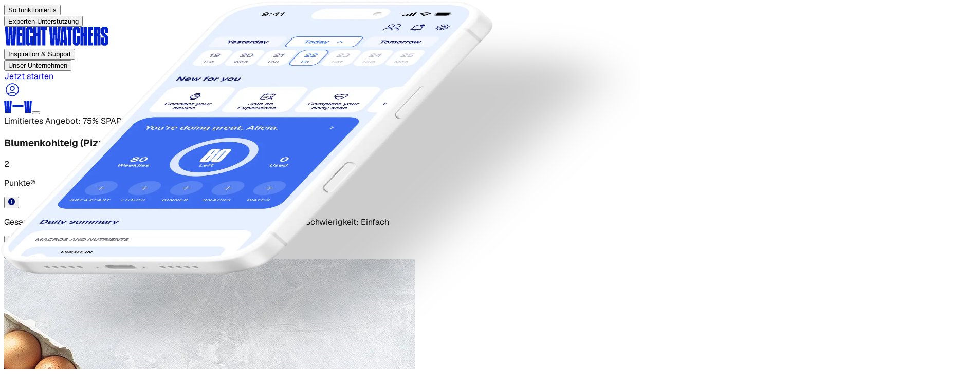

--- FILE ---
content_type: text/css; charset=utf-8
request_url: https://www.weightwatchers.com/stb/_next/static/chunks/8e86746b4cf4b85b.css?dpl=dpl_Aiv8Rf9NAWxxPRfd85jexgWSDXBE
body_size: 30457
content:
@layer properties{@supports (((-webkit-hyphens:none)) and (not (margin-trim:inline))) or ((-moz-orient:inline) and (not (color:rgb(from red r g b)))){*,:before,:after{--tw-translate-x:0;--tw-translate-y:0;--tw-translate-z:0;--tw-scale-x:1;--tw-scale-y:1;--tw-scale-z:1;--tw-rotate-x:initial;--tw-rotate-y:initial;--tw-rotate-z:initial;--tw-skew-x:initial;--tw-skew-y:initial;--tw-space-y-reverse:0;--tw-space-x-reverse:0;--tw-border-style:solid;--tw-gradient-position:initial;--tw-gradient-from:#0000;--tw-gradient-via:#0000;--tw-gradient-to:#0000;--tw-gradient-stops:initial;--tw-gradient-via-stops:initial;--tw-gradient-from-position:0%;--tw-gradient-via-position:50%;--tw-gradient-to-position:100%;--tw-leading:initial;--tw-font-weight:initial;--tw-tracking:initial;--tw-shadow:0 0 #0000;--tw-shadow-color:initial;--tw-shadow-alpha:100%;--tw-inset-shadow:0 0 #0000;--tw-inset-shadow-color:initial;--tw-inset-shadow-alpha:100%;--tw-ring-color:initial;--tw-ring-shadow:0 0 #0000;--tw-inset-ring-color:initial;--tw-inset-ring-shadow:0 0 #0000;--tw-ring-inset:initial;--tw-ring-offset-width:0px;--tw-ring-offset-color:#fff;--tw-ring-offset-shadow:0 0 #0000;--tw-outline-style:solid;--tw-blur:initial;--tw-brightness:initial;--tw-contrast:initial;--tw-grayscale:initial;--tw-hue-rotate:initial;--tw-invert:initial;--tw-opacity:initial;--tw-saturate:initial;--tw-sepia:initial;--tw-drop-shadow:initial;--tw-drop-shadow-color:initial;--tw-drop-shadow-alpha:100%;--tw-drop-shadow-size:initial;--tw-backdrop-blur:initial;--tw-backdrop-brightness:initial;--tw-backdrop-contrast:initial;--tw-backdrop-grayscale:initial;--tw-backdrop-hue-rotate:initial;--tw-backdrop-invert:initial;--tw-backdrop-opacity:initial;--tw-backdrop-saturate:initial;--tw-backdrop-sepia:initial;--tw-duration:initial;--tw-ease:initial;--tw-content:""}::backdrop{--tw-translate-x:0;--tw-translate-y:0;--tw-translate-z:0;--tw-scale-x:1;--tw-scale-y:1;--tw-scale-z:1;--tw-rotate-x:initial;--tw-rotate-y:initial;--tw-rotate-z:initial;--tw-skew-x:initial;--tw-skew-y:initial;--tw-space-y-reverse:0;--tw-space-x-reverse:0;--tw-border-style:solid;--tw-gradient-position:initial;--tw-gradient-from:#0000;--tw-gradient-via:#0000;--tw-gradient-to:#0000;--tw-gradient-stops:initial;--tw-gradient-via-stops:initial;--tw-gradient-from-position:0%;--tw-gradient-via-position:50%;--tw-gradient-to-position:100%;--tw-leading:initial;--tw-font-weight:initial;--tw-tracking:initial;--tw-shadow:0 0 #0000;--tw-shadow-color:initial;--tw-shadow-alpha:100%;--tw-inset-shadow:0 0 #0000;--tw-inset-shadow-color:initial;--tw-inset-shadow-alpha:100%;--tw-ring-color:initial;--tw-ring-shadow:0 0 #0000;--tw-inset-ring-color:initial;--tw-inset-ring-shadow:0 0 #0000;--tw-ring-inset:initial;--tw-ring-offset-width:0px;--tw-ring-offset-color:#fff;--tw-ring-offset-shadow:0 0 #0000;--tw-outline-style:solid;--tw-blur:initial;--tw-brightness:initial;--tw-contrast:initial;--tw-grayscale:initial;--tw-hue-rotate:initial;--tw-invert:initial;--tw-opacity:initial;--tw-saturate:initial;--tw-sepia:initial;--tw-drop-shadow:initial;--tw-drop-shadow-color:initial;--tw-drop-shadow-alpha:100%;--tw-drop-shadow-size:initial;--tw-backdrop-blur:initial;--tw-backdrop-brightness:initial;--tw-backdrop-contrast:initial;--tw-backdrop-grayscale:initial;--tw-backdrop-hue-rotate:initial;--tw-backdrop-invert:initial;--tw-backdrop-opacity:initial;--tw-backdrop-saturate:initial;--tw-backdrop-sepia:initial;--tw-duration:initial;--tw-ease:initial;--tw-content:""}}}@layer theme{:root,:host{--color-red-50:#fef2f2;--color-red-100:#ffe2e2;--color-red-200:#ffcaca;--color-red-400:#ff6568;--color-red-500:#fb2c36;--color-red-600:#e40014;--color-red-700:#bf000f;--color-red-800:#9f0712;--color-red-900:#82181a;--color-orange-50:#fff7ed;--color-yellow-500:#edb200;--color-yellow-600:#cd8900;--color-green-50:#f0fdf4;--color-green-100:#dcfce7;--color-green-200:#b9f8cf;--color-green-400:#05df72;--color-green-500:#00c758;--color-green-600:#00a544;--color-green-800:#016630;--color-blue-100:#dbeafe;--color-blue-500:#3080ff;--color-blue-600:#155dfc;--color-blue-700:#1447e6;--color-blue-800:#193cb8;--color-rose-500:#ff2357;--color-slate-200:#e2e8f0;--color-slate-500:#62748e;--color-gray-50:#f9fafb;--color-gray-100:#f3f4f6;--color-gray-200:#e5e7eb;--color-gray-300:#d1d5dc;--color-gray-400:#99a1af;--color-gray-500:#6a7282;--color-gray-600:#4a5565;--color-gray-700:#364153;--color-gray-800:#1e2939;--color-gray-900:#101828;--color-zinc-300:#d4d4d8;--color-neutral-100:#f5f5f5;--color-neutral-300:#d4d4d4;--color-neutral-600:#525252;--color-neutral-800:#262626;--color-neutral-900:#171717;--color-stone-200:#e7e5e4;--color-black:#000;--color-white:#fff;--spacing:.25rem;--container-xs:20rem;--container-sm:24rem;--container-md:28rem;--container-lg:32rem;--container-xl:36rem;--container-2xl:42rem;--container-3xl:48rem;--container-4xl:56rem;--container-6xl:72rem;--container-7xl:80rem;--text-xs:.75rem;--text-xs--line-height:calc(1/.75);--text-sm:.875rem;--text-sm--line-height:calc(1.25/.875);--text-base:1rem;--text-base--line-height:calc(1.5/1);--text-lg:1.125rem;--text-lg--line-height:calc(1.75/1.125);--text-xl:1.25rem;--text-xl--line-height:calc(1.75/1.25);--text-2xl:1.5rem;--text-2xl--line-height:calc(2/1.5);--text-3xl:1.875rem;--text-3xl--line-height:calc(2.25/1.875);--text-4xl:2.25rem;--text-4xl--line-height:calc(2.5/2.25);--text-5xl:3rem;--text-5xl--line-height:1;--text-6xl:3.75rem;--text-6xl--line-height:1;--text-7xl:4.5rem;--text-7xl--line-height:1;--text-8xl:6rem;--text-8xl--line-height:1;--text-9xl:8rem;--text-9xl--line-height:1;--font-weight-thin:100;--font-weight-light:300;--font-weight-normal:400;--font-weight-medium:500;--font-weight-semibold:600;--font-weight-bold:700;--font-weight-extrabold:800;--font-weight-black:900;--tracking-tighter:-.05em;--tracking-tight:-.025em;--tracking-normal:0em;--tracking-wide:.025em;--tracking-wider:.05em;--leading-tight:1.25;--leading-snug:1.375;--leading-normal:1.5;--leading-relaxed:1.625;--radius-xs:.125rem;--radius-sm:.25rem;--radius-md:.375rem;--radius-lg:.5rem;--radius-xl:.75rem;--radius-2xl:1rem;--radius-3xl:1.5rem;--radius-4xl:2rem;--drop-shadow-lg:0 4px 4px #00000026;--ease-out:cubic-bezier(0,0,.2,1);--ease-in-out:cubic-bezier(.4,0,.2,1);--animate-spin:spin 1s linear infinite;--animate-pulse:pulse 2s cubic-bezier(.4,0,.6,1)infinite;--blur-sm:8px;--aspect-video:16/9;--default-transition-duration:.15s;--default-transition-timing-function:cubic-bezier(.4,0,.2,1);--default-font-family:Geist,var(--font-geist-sans);--default-mono-font-family:var(--font-geist-mono);--font-druk:"Druk Condensed",Impact,"Arial Black",sans-serif;--font-weight-druk-xsuper:950;--font-weight-druk-xxsuper:1000;--color-on-surface-primary-shadow-1:var(--ww-on-surface-primary-shadow-1);--color-on-surface-primary-shadow-2:var(--ww-on-surface-primary-shadow-2);--color-blue-03:var(--ww-blue-03);--color-blue-07:var(--ww-blue-07);--color-blue-09:var(--ww-blue-09);--color-blue-10:var(--ww-blue-10);--color-icon-light:var(--ww-icon-light)}@supports (color:lab(0% 0 0)){:root,:host{--color-red-50:lab(96.5005% 4.18508 1.52328);--color-red-100:lab(92.243% 10.2865 3.83865);--color-red-200:lab(86.017% 19.8815 7.75869);--color-red-400:lab(63.7053% 60.745 31.3109);--color-red-500:lab(55.4814% 75.0732 48.8528);--color-red-600:lab(48.4493% 77.4328 61.5452);--color-red-700:lab(40.4273% 67.2623 53.7441);--color-red-800:lab(33.7174% 55.8993 41.0293);--color-red-900:lab(28.5139% 44.5539 29.0463);--color-orange-50:lab(97.7008% 1.53735 5.90649);--color-yellow-500:lab(76.3898% 14.5258 98.4589);--color-yellow-600:lab(62.7799% 22.4197 86.1544);--color-green-50:lab(98.1563% -5.60117 2.75915);--color-green-100:lab(96.1861% -13.8464 6.52365);--color-green-200:lab(92.4222% -26.4702 12.9427);--color-green-400:lab(78.503% -64.9265 39.7492);--color-green-500:lab(70.5521% -66.5147 45.8073);--color-green-600:lab(59.0978% -58.6621 41.2579);--color-green-800:lab(37.4616% -36.7971 22.9692);--color-blue-100:lab(92.0301% -2.24757 -11.6453);--color-blue-500:lab(54.1736% 13.3369 -74.6839);--color-blue-600:lab(44.0605% 29.0279 -86.0352);--color-blue-700:lab(36.9089% 35.0961 -85.6872);--color-blue-800:lab(30.2514% 27.7853 -70.2699);--color-rose-500:lab(56.101% 79.4328 31.4532);--color-slate-200:lab(91.7353% -.998765 -4.76968);--color-slate-500:lab(48.0876% -2.03595 -16.5814);--color-gray-50:lab(98.2596% -.247031 -.706708);--color-gray-100:lab(96.1596% -.0823438 -1.13575);--color-gray-200:lab(91.6229% -.159115 -2.26791);--color-gray-300:lab(85.1236% -.612259 -3.7138);--color-gray-400:lab(65.9269% -.832707 -8.17473);--color-gray-500:lab(47.7841% -.393182 -10.0268);--color-gray-600:lab(35.6337% -1.58697 -10.8425);--color-gray-700:lab(27.1134% -.956401 -12.3224);--color-gray-800:lab(16.1051% -1.18239 -11.7533);--color-gray-900:lab(8.11897% .811279 -12.254);--color-zinc-300:lab(84.9837% .601262 -2.17986);--color-neutral-100:lab(96.52% -.0000298023 .0000119209);--color-neutral-300:lab(84.92% 0 -.0000119209);--color-neutral-600:lab(34.924% 0 0);--color-neutral-800:lab(15.204% 0 -.00000596046);--color-neutral-900:lab(7.78201% -.0000149012 0);--color-stone-200:lab(91.055% .663072 .865579)}}}@layer base{*,:after,:before{box-sizing:border-box;border:0 solid;margin:0;padding:0}::backdrop{box-sizing:border-box;border:0 solid;margin:0;padding:0}::file-selector-button{box-sizing:border-box;border:0 solid;margin:0;padding:0}html,:host{-webkit-text-size-adjust:100%;-moz-tab-size:4;tab-size:4;line-height:1.5;font-family:var(--default-font-family,ui-sans-serif,system-ui,sans-serif,"Apple Color Emoji","Segoe UI Emoji","Segoe UI Symbol","Noto Color Emoji");font-feature-settings:var(--default-font-feature-settings,normal);font-variation-settings:var(--default-font-variation-settings,normal);-webkit-tap-highlight-color:transparent}hr{height:0;color:inherit;border-top-width:1px}abbr:where([title]){-webkit-text-decoration:underline dotted;text-decoration:underline dotted}h1,h2,h3,h4,h5,h6{font-size:inherit;font-weight:inherit}a{color:inherit;-webkit-text-decoration:inherit;-webkit-text-decoration:inherit;-webkit-text-decoration:inherit;-webkit-text-decoration:inherit;text-decoration:inherit}b,strong{font-weight:bolder}code,kbd,samp,pre{font-family:var(--default-mono-font-family,ui-monospace,SFMono-Regular,Menlo,Monaco,Consolas,"Liberation Mono","Courier New",monospace);font-feature-settings:var(--default-mono-font-feature-settings,normal);font-variation-settings:var(--default-mono-font-variation-settings,normal);font-size:1em}small{font-size:80%}sub,sup{vertical-align:baseline;font-size:75%;line-height:0;position:relative}sub{bottom:-.25em}sup{top:-.5em}table{text-indent:0;border-color:inherit;border-collapse:collapse}:-moz-focusring{outline:auto}progress{vertical-align:baseline}summary{display:list-item}ol,ul,menu{list-style:none}img,svg,video,canvas,audio,iframe,embed,object{vertical-align:middle;display:block}img,video{max-width:100%;height:auto}button,input,select,optgroup,textarea{font:inherit;font-feature-settings:inherit;font-variation-settings:inherit;letter-spacing:inherit;color:inherit;opacity:1;background-color:#0000;border-radius:0}::file-selector-button{font:inherit;font-feature-settings:inherit;font-variation-settings:inherit;letter-spacing:inherit;color:inherit;opacity:1;background-color:#0000;border-radius:0}:where(select:is([multiple],[size])) optgroup{font-weight:bolder}:where(select:is([multiple],[size])) optgroup option{padding-inline-start:20px}::file-selector-button{margin-inline-end:4px}::placeholder{opacity:1}@supports (not ((-webkit-appearance:-apple-pay-button))) or (contain-intrinsic-size:1px){::placeholder{color:currentColor}@supports (color:color-mix(in lab, red, red)){::placeholder{color:color-mix(in oklab,currentcolor 50%,transparent)}}}textarea{resize:vertical}::-webkit-search-decoration{-webkit-appearance:none}::-webkit-date-and-time-value{min-height:1lh;text-align:inherit}::-webkit-datetime-edit{display:inline-flex}::-webkit-datetime-edit-fields-wrapper{padding:0}::-webkit-datetime-edit{padding-block:0}::-webkit-datetime-edit-year-field{padding-block:0}::-webkit-datetime-edit-month-field{padding-block:0}::-webkit-datetime-edit-day-field{padding-block:0}::-webkit-datetime-edit-hour-field{padding-block:0}::-webkit-datetime-edit-minute-field{padding-block:0}::-webkit-datetime-edit-second-field{padding-block:0}::-webkit-datetime-edit-millisecond-field{padding-block:0}::-webkit-datetime-edit-meridiem-field{padding-block:0}::-webkit-calendar-picker-indicator{line-height:1}:-moz-ui-invalid{box-shadow:none}button,input:where([type=button],[type=reset],[type=submit]){appearance:button}::file-selector-button{appearance:button}::-webkit-inner-spin-button{height:auto}::-webkit-outer-spin-button{height:auto}[hidden]:where(:not([hidden=until-found])){display:none!important}}@layer components;@layer utilities{.pointer-events-auto{pointer-events:auto}.pointer-events-none{pointer-events:none}.collapse{visibility:collapse}.visible{visibility:visible}.sr-only{clip-path:inset(50%);white-space:nowrap;border-width:0;width:1px;height:1px;margin:-1px;padding:0;position:absolute;overflow:hidden}.absolute{position:absolute}.fixed{position:fixed}.relative{position:relative}.static{position:static}.sticky{position:sticky}.inset-0{inset:calc(var(--spacing)*0)}.inset-x-0{inset-inline:calc(var(--spacing)*0)}.-top-1{top:calc(var(--spacing)*-1)}.-top-3{top:calc(var(--spacing)*-3)}.-top-16{top:calc(var(--spacing)*-16)}.-top-20{top:calc(var(--spacing)*-20)}.-top-\[22px\]{top:-22px}.top-0{top:calc(var(--spacing)*0)}.top-1{top:calc(var(--spacing)*1)}.top-1\/2{top:50%}.top-2{top:calc(var(--spacing)*2)}.top-3{top:calc(var(--spacing)*3)}.top-4{top:calc(var(--spacing)*4)}.top-8{top:calc(var(--spacing)*8)}.top-16{top:calc(var(--spacing)*16)}.top-20{top:calc(var(--spacing)*20)}.top-36{top:calc(var(--spacing)*36)}.top-\[-10\%\]{top:-10%}.top-\[6\%\]{top:6%}.top-\[10\%\]{top:10%}.top-\[16px\]{top:16px}.top-\[30px\]{top:30px}.top-\[50\%\]{top:50%}.top-\[53px\]{top:53px}.top-\[70\.19px\]{top:70.19px}.top-\[98\.83px\]{top:98.83px}.top-\[152px\]{top:152px}.top-\[180px\]{top:180px}.top-\[230px\]{top:230px}.top-\[250px\]{top:250px}.top-full{top:100%}.-right-1{right:calc(var(--spacing)*-1)}.-right-12{right:calc(var(--spacing)*-12)}.-right-47\.5{right:calc(var(--spacing)*-47.5)}.-right-\[1\.5\%\]{right:-1.5%}.-right-\[4\%\]{right:-4%}.-right-\[20px\]{right:-20px}.right-0{right:calc(var(--spacing)*0)}.right-2{right:calc(var(--spacing)*2)}.right-3{right:calc(var(--spacing)*3)}.right-4{right:calc(var(--spacing)*4)}.right-5{right:calc(var(--spacing)*5)}.right-6{right:calc(var(--spacing)*6)}.right-8{right:calc(var(--spacing)*8)}.right-10{right:calc(var(--spacing)*10)}.right-\[1\%\]{right:1%}.right-\[6\%\]{right:6%}.right-\[10\%\]{right:10%}.right-\[15\%\]{right:15%}.right-\[16px\]{right:16px}.right-\[22px\]{right:22px}.right-\[50px\]{right:50px}.right-\[85\%\]{right:85%}.-bottom-12{bottom:calc(var(--spacing)*-12)}.-bottom-\[20\%\]{bottom:-20%}.-bottom-\[54px\]{bottom:-54px}.bottom-0{bottom:calc(var(--spacing)*0)}.bottom-1{bottom:calc(var(--spacing)*1)}.bottom-2{bottom:calc(var(--spacing)*2)}.bottom-3{bottom:calc(var(--spacing)*3)}.bottom-12{bottom:calc(var(--spacing)*12)}.bottom-\[0\%\]{bottom:0%}.bottom-\[5\%\]{bottom:5%}.bottom-\[7\%\]{bottom:7%}.bottom-\[10\%\]{bottom:10%}.bottom-\[17\%\]{bottom:17%}.bottom-\[55\%\]{bottom:55%}.bottom-full{bottom:100%}.-left-12{left:calc(var(--spacing)*-12)}.-left-\[29px\]{left:-29px}.left-0{left:calc(var(--spacing)*0)}.left-1{left:calc(var(--spacing)*1)}.left-1\/2{left:50%}.left-1\/6{left:16.6667%}.left-2{left:calc(var(--spacing)*2)}.left-3{left:calc(var(--spacing)*3)}.left-4{left:calc(var(--spacing)*4)}.left-5{left:calc(var(--spacing)*5)}.left-6{left:calc(var(--spacing)*6)}.left-7{left:calc(var(--spacing)*7)}.left-7\/10{left:70%}.left-8{left:calc(var(--spacing)*8)}.left-8\/10{left:80%}.left-8\/15{left:53.3333%}.left-12{left:calc(var(--spacing)*12)}.left-20{left:calc(var(--spacing)*20)}.left-\[-300px\]{left:-300px}.left-\[5\.3\%\]{left:5.3%}.left-\[9\.5\%\]{left:9.5%}.left-\[35\.9\%\]{left:35.9%}.left-\[65\%\]{left:65%}.left-\[70\%\]{left:70%}.left-\[85\%\]{left:85%}.left-\[180px\]{left:180px}.left-\[300px\]{left:300px}.left-\[450px\]{left:450px}.left-\[calc\(50\%-45px\)\]{left:calc(50% - 45px)}.z-0{z-index:0}.z-1{z-index:1}.z-2{z-index:2}.z-10{z-index:10}.z-20{z-index:20}.z-30{z-index:30}.z-40{z-index:40}.z-50{z-index:50}.z-9998{z-index:9998}.z-9999{z-index:9999}.z-\[1\]{z-index:1}.z-\[5\]{z-index:5}.z-\[25\]{z-index:25}.z-\[9999\]{z-index:9999}.order-1{order:1}.order-2{order:2}.order-3{order:3}.order-first{order:-9999}.order-last{order:9999}.col-span-2{grid-column:span 2/span 2}.col-span-full{grid-column:1/-1}.row-2{grid-row:2}.float-right{float:right}.clear-both{clear:both}.container{width:100%}@media (min-width:320px){.container{max-width:320px}}@media (min-width:480px){.container{max-width:480px}}@media (min-width:40rem){.container{max-width:40rem}}@media (min-width:48rem){.container{max-width:48rem}}@media (min-width:64rem){.container{max-width:64rem}}@media (min-width:80rem){.container{max-width:80rem}}@media (min-width:96rem){.container{max-width:96rem}}.-m-px{margin:-1px}.m-0{margin:calc(var(--spacing)*0)}.m-4{margin:calc(var(--spacing)*4)}.m-auto{margin:auto}.-mx-3{margin-inline:calc(var(--spacing)*-3)}.-mx-4{margin-inline:calc(var(--spacing)*-4)}.-mx-6{margin-inline:calc(var(--spacing)*-6)}.-mx-\[calc\(50vw-50\%\)\]{margin-inline:calc(50% - 50vw)}.mx-0{margin-inline:calc(var(--spacing)*0)}.mx-1{margin-inline:calc(var(--spacing)*1)}.mx-1\.5{margin-inline:calc(var(--spacing)*1.5)}.mx-2{margin-inline:calc(var(--spacing)*2)}.mx-4{margin-inline:calc(var(--spacing)*4)}.mx-5{margin-inline:calc(var(--spacing)*5)}.mx-6{margin-inline:calc(var(--spacing)*6)}.mx-\[-24px\]{margin-inline:-24px}.mx-auto{margin-inline:auto}.-my-4{margin-block:calc(var(--spacing)*-4)}.-my-10{margin-block:calc(var(--spacing)*-10)}.my-0{margin-block:calc(var(--spacing)*0)}.my-2{margin-block:calc(var(--spacing)*2)}.my-4{margin-block:calc(var(--spacing)*4)}.my-5{margin-block:calc(var(--spacing)*5)}.my-6{margin-block:calc(var(--spacing)*6)}.my-8{margin-block:calc(var(--spacing)*8)}.my-10{margin-block:calc(var(--spacing)*10)}.my-12{margin-block:calc(var(--spacing)*12)}.my-24{margin-block:calc(var(--spacing)*24)}.-mt-1{margin-top:calc(var(--spacing)*-1)}.-mt-\[4rem\]{margin-top:-4rem}.-mt-\[250px\]{margin-top:-250px}.mt-0{margin-top:calc(var(--spacing)*0)}.mt-0\.5{margin-top:calc(var(--spacing)*.5)}.mt-1{margin-top:calc(var(--spacing)*1)}.mt-2{margin-top:calc(var(--spacing)*2)}.mt-3{margin-top:calc(var(--spacing)*3)}.mt-4{margin-top:calc(var(--spacing)*4)}.mt-5{margin-top:calc(var(--spacing)*5)}.mt-6{margin-top:calc(var(--spacing)*6)}.mt-7{margin-top:calc(var(--spacing)*7)}.mt-7\.5{margin-top:calc(var(--spacing)*7.5)}.mt-8{margin-top:calc(var(--spacing)*8)}.mt-10{margin-top:calc(var(--spacing)*10)}.mt-12{margin-top:calc(var(--spacing)*12)}.mt-20{margin-top:calc(var(--spacing)*20)}.mt-\[-40px\]{margin-top:-40px}.mt-\[-60px\]{margin-top:-60px}.mt-\[-100px\]{margin-top:-100px}.mt-\[6\%\]{margin-top:6%}.mt-\[15px\]{margin-top:15px}.mt-\[20px\]{margin-top:20px}.mt-\[34px\]{margin-top:34px}.mt-\[52px\]{margin-top:52px}.mt-\[60px\]{margin-top:60px}.mt-\[100px\]{margin-top:100px}.mt-\[240px\]{margin-top:240px}.mt-\[258px\]{margin-top:258px}.mt-auto{margin-top:auto}.-mr-1{margin-right:calc(var(--spacing)*-1)}.-mr-\[calc\(50vw-50\%\)\]{margin-right:calc(50% - 50vw)}.mr-2{margin-right:calc(var(--spacing)*2)}.mr-3{margin-right:calc(var(--spacing)*3)}.mr-4{margin-right:calc(var(--spacing)*4)}.mr-\[5\%\]{margin-right:5%}.mb-0{margin-bottom:calc(var(--spacing)*0)}.mb-1{margin-bottom:calc(var(--spacing)*1)}.mb-2{margin-bottom:calc(var(--spacing)*2)}.mb-2\.5{margin-bottom:calc(var(--spacing)*2.5)}.mb-3{margin-bottom:calc(var(--spacing)*3)}.mb-4{margin-bottom:calc(var(--spacing)*4)}.mb-5{margin-bottom:calc(var(--spacing)*5)}.mb-6{margin-bottom:calc(var(--spacing)*6)}.mb-8{margin-bottom:calc(var(--spacing)*8)}.mb-10{margin-bottom:calc(var(--spacing)*10)}.mb-12{margin-bottom:calc(var(--spacing)*12)}.mb-12\.5{margin-bottom:calc(var(--spacing)*12.5)}.mb-16{margin-bottom:calc(var(--spacing)*16)}.mb-\[-200px\]{margin-bottom:-200px}.mb-\[-220px\]{margin-bottom:-220px}.mb-\[5\.5px\]{margin-bottom:5.5px}.mb-\[10px\]{margin-bottom:10px}.mb-\[11px\]{margin-bottom:11px}.mb-\[60px\]{margin-bottom:60px}.mb-ww-5xl{margin-bottom:8rem}.mb-ww-6xl{margin-bottom:9rem}.mb-ww-7xl{margin-bottom:10rem}.mb-ww-8xl{margin-bottom:11rem}.mb-ww-9xl{margin-bottom:12rem}.mb-ww-10xl{margin-bottom:13rem}.mb-ww-lg{margin-bottom:3rem}.mb-ww-md{margin-bottom:2rem}.mb-ww-sm{margin-bottom:1rem}.mb-ww-xl{margin-bottom:4rem}.mb-ww-xs{margin-bottom:.5rem}.mb-ww-xxl{margin-bottom:5rem}.mb-ww-xxxl{margin-bottom:6rem}.mb-ww-xxxxl{margin-bottom:7rem}.ml-0{margin-left:calc(var(--spacing)*0)}.ml-0\.5{margin-left:calc(var(--spacing)*.5)}.ml-1{margin-left:calc(var(--spacing)*1)}.ml-2{margin-left:calc(var(--spacing)*2)}.ml-3{margin-left:calc(var(--spacing)*3)}.ml-4{margin-left:calc(var(--spacing)*4)}.ml-6{margin-left:calc(var(--spacing)*6)}.ml-\[9\.5\%\]{margin-left:9.5%}.ml-\[10\%\]{margin-left:10%}.ml-\[10px\]{margin-left:10px}.ml-\[32\%\]{margin-left:32%}.ml-auto{margin-left:auto}.box-border{box-sizing:border-box}.box-content{box-sizing:content-box}.line-clamp-1{-webkit-line-clamp:1;-webkit-box-orient:vertical;display:-webkit-box;overflow:hidden}.line-clamp-2{-webkit-line-clamp:2;-webkit-box-orient:vertical;display:-webkit-box;overflow:hidden}.line-clamp-3{-webkit-line-clamp:3;-webkit-box-orient:vertical;display:-webkit-box;overflow:hidden}.line-clamp-4{-webkit-line-clamp:4;-webkit-box-orient:vertical;display:-webkit-box;overflow:hidden}.line-clamp-5{-webkit-line-clamp:5;-webkit-box-orient:vertical;display:-webkit-box;overflow:hidden}.\[display\:ruby\]{display:ruby}.block{display:block}.contents{display:contents}.flex{display:flex}.grid{display:grid}.hidden{display:none}.inline{display:inline}.inline-block{display:inline-block}.inline-flex{display:inline-flex}.table{display:table}.table-cell{display:table-cell}.table-row{display:table-row}.aspect-35\/48{aspect-ratio:35/48}.aspect-68\/52{aspect-ratio:68/52}.aspect-79\/118{aspect-ratio:79/118}.aspect-175\/221{aspect-ratio:175/221}.aspect-403\/524{aspect-ratio:403/524}.aspect-420\/392{aspect-ratio:420/392}.aspect-436\/201{aspect-ratio:436/201}.aspect-464\/418{aspect-ratio:464/418}.aspect-640\/290{aspect-ratio:640/290}.aspect-\[16\/10\]{aspect-ratio:16/10}.aspect-square{aspect-ratio:1}.aspect-video{aspect-ratio:var(--aspect-video)}.size-3{width:calc(var(--spacing)*3);height:calc(var(--spacing)*3)}.size-4{width:calc(var(--spacing)*4);height:calc(var(--spacing)*4)}.size-6{width:calc(var(--spacing)*6);height:calc(var(--spacing)*6)}.size-8{width:calc(var(--spacing)*8);height:calc(var(--spacing)*8)}.size-10{width:calc(var(--spacing)*10);height:calc(var(--spacing)*10)}.size-12{width:calc(var(--spacing)*12);height:calc(var(--spacing)*12)}.size-\[24px\]{width:24px;height:24px}.size-\[32px\]{width:32px;height:32px}.size-\[64px\]{width:64px;height:64px}.size-full{width:100%;height:100%}.h-0{height:calc(var(--spacing)*0)}.h-2{height:calc(var(--spacing)*2)}.h-3{height:calc(var(--spacing)*3)}.h-4{height:calc(var(--spacing)*4)}.h-5{height:calc(var(--spacing)*5)}.h-6{height:calc(var(--spacing)*6)}.h-7{height:calc(var(--spacing)*7)}.h-8{height:calc(var(--spacing)*8)}.h-9\!{height:calc(var(--spacing)*9)!important}.h-10{height:calc(var(--spacing)*10)}.h-12{height:calc(var(--spacing)*12)}.h-12\!{height:calc(var(--spacing)*12)!important}.h-14{height:calc(var(--spacing)*14)}.h-24{height:calc(var(--spacing)*24)}.h-48{height:calc(var(--spacing)*48)}.h-64{height:calc(var(--spacing)*64)}.h-72{height:calc(var(--spacing)*72)}.h-80{height:calc(var(--spacing)*80)}.h-180{height:calc(var(--spacing)*180)}.h-\[19px\]{height:19px}.h-\[24px\]{height:24px}.h-\[25px\]{height:25px}.h-\[26px\]{height:26px}.h-\[27px\]{height:27px}.h-\[30px\]{height:30px}.h-\[32px\]{height:32px}.h-\[36px\]{height:36px}.h-\[37px\]{height:37px}.h-\[40px\]{height:40px}.h-\[42px\]{height:42px}.h-\[48px\]{height:48px}.h-\[50px\]{height:50px}.h-\[56px\]{height:56px}.h-\[70px\]{height:70px}.h-\[85px\]{height:85px}.h-\[88px\]{height:88px}.h-\[90px\]{height:90px}.h-\[100px\]{height:100px}.h-\[117px\]{height:117px}.h-\[120px\]{height:120px}.h-\[124px\]{height:124px}.h-\[126px\]{height:126px}.h-\[127px\]{height:127px}.h-\[130px\]{height:130px}.h-\[139px\]{height:139px}.h-\[145px\]{height:145px}.h-\[150px\]{height:150px}.h-\[165px\]{height:165px}.h-\[168px\]{height:168px}.h-\[180px\]{height:180px}.h-\[190px\]{height:190px}.h-\[192px\]{height:192px}.h-\[200px\]{height:200px}.h-\[230px\]{height:230px}.h-\[231px\]{height:231px}.h-\[240px\]{height:240px}.h-\[250px\]{height:250px}.h-\[255px\]{height:255px}.h-\[280px\]{height:280px}.h-\[292px\]{height:292px}.h-\[324px\]{height:324px}.h-\[328px\]{height:328px}.h-\[329px\]{height:329px}.h-\[350px\]{height:350px}.h-\[360px\]{height:360px}.h-\[368px\]{height:368px}.h-\[380px\]{height:380px}.h-\[400px\]{height:400px}.h-\[436px\]{height:436px}.h-\[438px\]{height:438px}.h-\[448px\]{height:448px}.h-\[450px\]{height:450px}.h-\[533px\]{height:533px}.h-\[558px\]{height:558px}.h-\[638px\]{height:638px}.h-\[639px\]{height:639px}.h-\[663px\]{height:663px}.h-\[700px\]{height:700px}.h-\[712px\]{height:712px}.h-\[782px\]{height:782px}.h-auto{height:auto}.h-fit{height:-moz-fit-content;height:fit-content}.h-full{height:100%}.h-px{height:1px}.h-screen{height:100vh}.\!max-h-\[120\%\]{max-height:120%!important}.\!max-h-\[130\%\]{max-height:130%!important}.\!max-h-\[140\%\]{max-height:140%!important}.max-h-0{max-height:calc(var(--spacing)*0)}.max-h-60{max-height:calc(var(--spacing)*60)}.max-h-\[90vh\]{max-height:90vh}.max-h-\[120px\]{max-height:120px}.max-h-\[167px\]{max-height:167px}.max-h-\[192px\]{max-height:192px}.max-h-\[240px\]{max-height:240px}.max-h-\[246px\]{max-height:246px}.max-h-\[250px\]{max-height:250px}.max-h-\[415px\]{max-height:415px}.max-h-\[500px\]{max-height:500px}.max-h-\[638px\]{max-height:638px}.max-h-\[5000px\]{max-height:5000px}.max-h-\[calc\(100vh-6rem\)\]{max-height:calc(100vh - 6rem)}.max-h-fit{max-height:-moz-fit-content;max-height:fit-content}.max-h-full{max-height:100%}.min-h-0{min-height:calc(var(--spacing)*0)}.min-h-8{min-height:calc(var(--spacing)*8)}.min-h-\[27px\]{min-height:27px}.min-h-\[41px\]{min-height:41px}.min-h-\[48px\]{min-height:48px}.min-h-\[52px\]{min-height:52px}.min-h-\[56px\]{min-height:56px}.min-h-\[60px\]{min-height:60px}.min-h-\[77px\]{min-height:77px}.min-h-\[120px\]{min-height:120px}.min-h-\[156px\]{min-height:156px}.min-h-\[160px\]{min-height:160px}.min-h-\[188px\]{min-height:188px}.min-h-\[200px\]{min-height:200px}.min-h-\[220px\]{min-height:220px}.min-h-\[231px\]{min-height:231px}.min-h-\[250px\]{min-height:250px}.min-h-\[268px\]{min-height:268px}.min-h-\[281px\]{min-height:281px}.min-h-\[320px\]{min-height:320px}.min-h-\[400px\]{min-height:400px}.min-h-\[514px\]{min-height:514px}.min-h-\[524px\]{min-height:524px}.min-h-\[550px\]{min-height:550px}.min-h-\[554px\]{min-height:554px}.min-h-\[738px\]{min-height:738px}.min-h-\[800px\]{min-height:800px}.min-h-\[900px\]{min-height:900px}.min-h-auto{min-height:auto}.min-h-px{min-height:1px}.min-h-screen{min-height:100vh}.\!w-\[120\%\]{width:120%!important}.\!w-\[130\%\]{width:130%!important}.\!w-\[140\%\]{width:140%!important}.\!w-full{width:100%!important}.w-0{width:calc(var(--spacing)*0)}.w-0\.5{width:calc(var(--spacing)*.5)}.w-1\/2{width:50%}.w-1\/3{width:33.3333%}.w-2{width:calc(var(--spacing)*2)}.w-2\/3{width:66.6667%}.w-3{width:calc(var(--spacing)*3)}.w-3\/4{width:75%}.w-4{width:calc(var(--spacing)*4)}.w-5{width:calc(var(--spacing)*5)}.w-5\/6{width:83.3333%}.w-6{width:calc(var(--spacing)*6)}.w-8{width:calc(var(--spacing)*8)}.w-10{width:calc(var(--spacing)*10)}.w-11{width:calc(var(--spacing)*11)}.w-12{width:calc(var(--spacing)*12)}.w-14{width:calc(var(--spacing)*14)}.w-16{width:calc(var(--spacing)*16)}.w-20{width:calc(var(--spacing)*20)}.w-24{width:calc(var(--spacing)*24)}.w-28{width:calc(var(--spacing)*28)}.w-32{width:calc(var(--spacing)*32)}.w-40{width:calc(var(--spacing)*40)}.w-44{width:calc(var(--spacing)*44)}.w-48{width:calc(var(--spacing)*48)}.w-50{width:calc(var(--spacing)*50)}.w-80{width:calc(var(--spacing)*80)}.w-270{width:calc(var(--spacing)*270)}.w-\[2px\]{width:2px}.w-\[19px\]{width:19px}.w-\[24px\]{width:24px}.w-\[29px\]{width:29px}.w-\[30px\]{width:30px}.w-\[33\.4\%\]{width:33.4%}.w-\[40\%\]{width:40%}.w-\[58\.8\%\]{width:58.8%}.w-\[60\%\]{width:60%}.w-\[66px\]{width:66px}.w-\[70px\]{width:70px}.w-\[90\%\]{width:90%}.w-\[90px\]{width:90px}.w-\[95\%\]{width:95%}.w-\[100px\]{width:100px}.w-\[108px\]{width:108px}.w-\[110px\]{width:110px}.w-\[111px\]{width:111px}.w-\[120px\]{width:120px}.w-\[123px\]{width:123px}.w-\[124px\]{width:124px}.w-\[126px\]{width:126px}.w-\[130px\]{width:130px}.w-\[133px\]{width:133px}.w-\[140px\]{width:140px}.w-\[150px\]{width:150px}.w-\[170px\]{width:170px}.w-\[172px\]{width:172px}.w-\[178px\]{width:178px}.w-\[179px\]{width:179px}.w-\[180px\]{width:180px}.w-\[198px\]{width:198px}.w-\[200px\]{width:200px}.w-\[203px\]{width:203px}.w-\[209px\]{width:209px}.w-\[214px\]{width:214px}.w-\[220px\]{width:220px}.w-\[226px\]{width:226px}.w-\[240px\]{width:240px}.w-\[270px\]{width:270px}.w-\[280px\]{width:280px}.w-\[295px\]{width:295px}.w-\[297px\]{width:297px}.w-\[300px\]{width:300px}.w-\[320px\]{width:320px}.w-\[342px\]{width:342px}.w-\[350px\]{width:350px}.w-\[375px\]{width:375px}.w-\[436px\]{width:436px}.w-\[442px\]{width:442px}.w-\[473px\]{width:473px}.w-\[501px\]{width:501px}.w-\[555px\]{width:555px}.w-\[680px\]{width:680px}.w-\[828px\]{width:828px}.w-\[1400px\]{width:1400px}.w-\[2800px\]{width:2800px}.w-\[calc\(50vw-2rem\)\]{width:calc(50vw - 2rem)}.w-\[calc\(90vw\)\]{width:90vw}.w-\[calc\(100\%\+48px\)\]{width:calc(100% + 48px)}.w-auto{width:auto}.w-fit{width:-moz-fit-content;width:fit-content}.w-full{width:100%}.w-max{width:max-content}.w-px{width:1px}.w-screen{width:100vw}.\!max-w-none{max-width:none!important}.\!max-w-xs{max-width:var(--container-xs)!important}.max-w-2xl{max-width:var(--container-2xl)}.max-w-3xl{max-width:var(--container-3xl)}.max-w-4xl{max-width:var(--container-4xl)}.max-w-6xl{max-width:var(--container-6xl)}.max-w-7xl{max-width:var(--container-7xl)}.max-w-57\.5{max-width:calc(var(--spacing)*57.5)}.max-w-96{max-width:calc(var(--spacing)*96)}.max-w-177\.75{max-width:calc(var(--spacing)*177.75)}.max-w-\[60\%\]{max-width:60%}.max-w-\[73\%\]{max-width:73%}.max-w-\[75\%\]{max-width:75%}.max-w-\[80\%\]{max-width:80%}.max-w-\[110px\]{max-width:110px}.max-w-\[130px\]\!{max-width:130px!important}.max-w-\[167px\]{max-width:167px}.max-w-\[174px\]{max-width:174px}.max-w-\[180px\]{max-width:180px}.max-w-\[200px\]{max-width:200px}.max-w-\[225px\]{max-width:225px}.max-w-\[240px\]{max-width:240px}.max-w-\[250px\]{max-width:250px}.max-w-\[256px\]{max-width:256px}.max-w-\[280px\]{max-width:280px}.max-w-\[300px\]{max-width:300px}.max-w-\[320px\]{max-width:320px}.max-w-\[330px\]{max-width:330px}.max-w-\[358px\]{max-width:358px}.max-w-\[360px\]{max-width:360px}.max-w-\[400px\]{max-width:400px}.max-w-\[408px\]{max-width:408px}.max-w-\[410px\]{max-width:410px}.max-w-\[420px\]{max-width:420px}.max-w-\[436px\]{max-width:436px}.max-w-\[450px\]{max-width:450px}.max-w-\[480px\]{max-width:480px}.max-w-\[494px\]{max-width:494px}.max-w-\[500px\]{max-width:500px}.max-w-\[547px\]{max-width:547px}.max-w-\[563px\]{max-width:563px}.max-w-\[579px\]{max-width:579px}.max-w-\[586px\]{max-width:586px}.max-w-\[593px\]{max-width:593px}.max-w-\[600px\]{max-width:600px}.max-w-\[611px\]{max-width:611px}.max-w-\[616px\]{max-width:616px}.max-w-\[620px\]{max-width:620px}.max-w-\[675px\]{max-width:675px}.max-w-\[700px\]{max-width:700px}.max-w-\[720px\]{max-width:720px}.max-w-\[768px\]{max-width:768px}.max-w-\[800px\]{max-width:800px}.max-w-\[810px\]{max-width:810px}.max-w-\[815px\]{max-width:815px}.max-w-\[830px\]{max-width:830px}.max-w-\[854px\]{max-width:854px}.max-w-\[855px\]{max-width:855px}.max-w-\[880px\]{max-width:880px}.max-w-\[900px\]{max-width:900px}.max-w-\[920px\]{max-width:920px}.max-w-\[940px\]{max-width:940px}.max-w-\[974px\]{max-width:974px}.max-w-\[980px\]{max-width:980px}.max-w-\[1020px\]{max-width:1020px}.max-w-\[1050px\]{max-width:1050px}.max-w-\[1095px\]{max-width:1095px}.max-w-\[1112px\]{max-width:1112px}.max-w-\[1150px\]{max-width:1150px}.max-w-\[1200px\]{max-width:1200px}.max-w-\[1213\.5px\]{max-width:1213.5px}.max-w-\[1220px\]{max-width:1220px}.max-w-\[1280px\]{max-width:1280px}.max-w-\[1315px\]{max-width:1315px}.max-w-\[1360px\]{max-width:1360px}.max-w-\[1400px\]{max-width:1400px}.max-w-\[1440px\]{max-width:1440px}.max-w-\[1600px\]{max-width:1600px}.max-w-\[min\(500px\,calc\(100vw-2rem\)\)\]{max-width:min(500px,100vw - 2rem)}.max-w-fit{max-width:-moz-fit-content;max-width:fit-content}.max-w-full{max-width:100%}.max-w-lg{max-width:var(--container-lg)}.max-w-md{max-width:var(--container-md)}.max-w-none{max-width:none}.max-w-sm{max-width:var(--container-sm)}.max-w-xl{max-width:var(--container-xl)}.\!min-w-0{min-width:calc(var(--spacing)*0)!important}.min-w-0{min-width:calc(var(--spacing)*0)}.min-w-0\!{min-width:calc(var(--spacing)*0)!important}.min-w-5{min-width:calc(var(--spacing)*5)}.min-w-6{min-width:calc(var(--spacing)*6)}.min-w-\[41px\]{min-width:41px}.min-w-\[64px\]{min-width:64px}.min-w-\[100px\]\!{min-width:100px!important}.min-w-\[106px\]{min-width:106px}.min-w-\[107px\]{min-width:107px}.min-w-\[120px\]{min-width:120px}.min-w-\[120px\]\!{min-width:120px!important}.min-w-\[130px\]{min-width:130px}.min-w-\[140px\]{min-width:140px}.min-w-\[150px\]{min-width:150px}.min-w-\[240px\]{min-width:240px}.min-w-\[297px\]{min-width:297px}.min-w-\[335px\]{min-width:335px}.min-w-full{min-width:100%}.min-w-px{min-width:1px}.flex-1{flex:1}.flex-2{flex:2}.flex-\[0_0_50\%\]{flex:0 0 50%}.flex-\[1_1_43\%\]{flex:43%}.flex-none{flex:none}.flex-shrink-0{flex-shrink:0}.shrink{flex-shrink:1}.shrink-0{flex-shrink:0}.grow{flex-grow:1}.basis-0{flex-basis:calc(var(--spacing)*0)}.basis-\[420px\]{flex-basis:420px}.table-auto{table-layout:auto}.table-fixed{table-layout:fixed}.border-collapse{border-collapse:collapse}.origin-center{transform-origin:50%}.origin-top-left{transform-origin:0 0}.-translate-x-1\/2{--tw-translate-x:calc(calc(1/2*100%)*-1);translate:var(--tw-translate-x)var(--tw-translate-y)}.-translate-x-10{--tw-translate-x:calc(var(--spacing)*-10);translate:var(--tw-translate-x)var(--tw-translate-y)}.-translate-x-20{--tw-translate-x:calc(var(--spacing)*-20);translate:var(--tw-translate-x)var(--tw-translate-y)}.-translate-x-\[10\%\]{--tw-translate-x:calc(10%*-1);translate:var(--tw-translate-x)var(--tw-translate-y)}.translate-x-1{--tw-translate-x:calc(var(--spacing)*1);translate:var(--tw-translate-x)var(--tw-translate-y)}.translate-x-6{--tw-translate-x:calc(var(--spacing)*6);translate:var(--tw-translate-x)var(--tw-translate-y)}.translate-x-8{--tw-translate-x:calc(var(--spacing)*8);translate:var(--tw-translate-x)var(--tw-translate-y)}.translate-x-\[-2px\]{--tw-translate-x:-2px;translate:var(--tw-translate-x)var(--tw-translate-y)}.translate-x-\[-50\%\]{--tw-translate-x:-50%;translate:var(--tw-translate-x)var(--tw-translate-y)}.-translate-y-1{--tw-translate-y:calc(var(--spacing)*-1);translate:var(--tw-translate-x)var(--tw-translate-y)}.-translate-y-1\/2{--tw-translate-y:calc(calc(1/2*100%)*-1);translate:var(--tw-translate-x)var(--tw-translate-y)}.-translate-y-4{--tw-translate-y:calc(var(--spacing)*-4);translate:var(--tw-translate-x)var(--tw-translate-y)}.-translate-y-8{--tw-translate-y:calc(var(--spacing)*-8);translate:var(--tw-translate-x)var(--tw-translate-y)}.translate-y-0{--tw-translate-y:calc(var(--spacing)*0);translate:var(--tw-translate-x)var(--tw-translate-y)}.translate-y-1\/2{--tw-translate-y:calc(1/2*100%);translate:var(--tw-translate-x)var(--tw-translate-y)}.translate-y-\[-2px\]{--tw-translate-y:-2px;translate:var(--tw-translate-x)var(--tw-translate-y)}.translate-y-\[-50\%\]{--tw-translate-y:-50%;translate:var(--tw-translate-x)var(--tw-translate-y)}.scale-100{--tw-scale-x:100%;--tw-scale-y:100%;--tw-scale-z:100%;scale:var(--tw-scale-x)var(--tw-scale-y)}.scale-\[0\.7\]{scale:.7}.rotate-10{rotate:10deg}.rotate-180{rotate:180deg}.transform{transform:var(--tw-rotate-x,)var(--tw-rotate-y,)var(--tw-rotate-z,)var(--tw-skew-x,)var(--tw-skew-y,)}.transform-gpu{transform:translateZ(0)var(--tw-rotate-x,)var(--tw-rotate-y,)var(--tw-rotate-z,)var(--tw-skew-x,)var(--tw-skew-y,)}.animate-pulse{animation:var(--animate-pulse)}.animate-spin{animation:var(--animate-spin)}.cursor-default{cursor:default}.cursor-grab{cursor:grab}.cursor-not-allowed{cursor:not-allowed}.cursor-pointer{cursor:pointer}.cursor-wait{cursor:wait}.resize{resize:both}.list-inside{list-style-position:inside}.list-outside{list-style-position:outside}.list-decimal{list-style-type:decimal}.list-disc{list-style-type:disc}.list-none{list-style-type:none}.\[appearance\:textfield\]{appearance:textfield}.appearance-none{appearance:none}.grid-flow-row{grid-auto-flow:row}.auto-rows-auto{grid-auto-rows:auto}.auto-rows-min{grid-auto-rows:min-content}.grid-cols-1{grid-template-columns:repeat(1,minmax(0,1fr))}.grid-cols-2{grid-template-columns:repeat(2,minmax(0,1fr))}.grid-cols-4{grid-template-columns:repeat(4,minmax(0,1fr))}.grid-cols-7{grid-template-columns:repeat(7,minmax(0,1fr))}.grid-cols-\[1fr_auto_1fr\]{grid-template-columns:1fr auto 1fr}.flex-col{flex-direction:column}.flex-col-reverse{flex-direction:column-reverse}.flex-row{flex-direction:row}.flex-nowrap{flex-wrap:nowrap}.flex-wrap{flex-wrap:wrap}.items-baseline{align-items:baseline}.items-center{align-items:center}.items-end{align-items:flex-end}.items-start{align-items:flex-start}.items-stretch{align-items:stretch}.justify-between{justify-content:space-between}.justify-center{justify-content:center}.justify-end{justify-content:flex-end}.justify-start{justify-content:flex-start}.justify-items-center{justify-items:center}.gap-0{gap:calc(var(--spacing)*0)}.gap-1{gap:calc(var(--spacing)*1)}.gap-1\.5{gap:calc(var(--spacing)*1.5)}.gap-2{gap:calc(var(--spacing)*2)}.gap-2\.5{gap:calc(var(--spacing)*2.5)}.gap-3{gap:calc(var(--spacing)*3)}.gap-3\.5{gap:calc(var(--spacing)*3.5)}.gap-4{gap:calc(var(--spacing)*4)}.gap-5{gap:calc(var(--spacing)*5)}.gap-6{gap:calc(var(--spacing)*6)}.gap-8{gap:calc(var(--spacing)*8)}.gap-10{gap:calc(var(--spacing)*10)}.gap-11{gap:calc(var(--spacing)*11)}.gap-12{gap:calc(var(--spacing)*12)}.gap-16{gap:calc(var(--spacing)*16)}.gap-20{gap:calc(var(--spacing)*20)}.gap-\[7px\]{gap:7px}.gap-\[10px\]{gap:10px}.gap-\[12px\]{gap:12px}.gap-\[13px\]{gap:13px}.gap-\[16px\]{gap:16px}.gap-\[18px\]{gap:18px}.gap-\[23px\]{gap:23px}.gap-\[24px\]{gap:24px}.gap-\[37px\]{gap:37px}.gap-\[40px\]{gap:40px}.gap-\[60px\]{gap:60px}.gap-\[100px\]{gap:100px}.gap-px{gap:1px}:where(.space-y-0>:not(:last-child)){--tw-space-y-reverse:0;margin-block-start:calc(calc(var(--spacing)*0)*var(--tw-space-y-reverse));margin-block-end:calc(calc(var(--spacing)*0)*calc(1 - var(--tw-space-y-reverse)))}:where(.space-y-1>:not(:last-child)){--tw-space-y-reverse:0;margin-block-start:calc(calc(var(--spacing)*1)*var(--tw-space-y-reverse));margin-block-end:calc(calc(var(--spacing)*1)*calc(1 - var(--tw-space-y-reverse)))}:where(.space-y-2>:not(:last-child)){--tw-space-y-reverse:0;margin-block-start:calc(calc(var(--spacing)*2)*var(--tw-space-y-reverse));margin-block-end:calc(calc(var(--spacing)*2)*calc(1 - var(--tw-space-y-reverse)))}:where(.space-y-3>:not(:last-child)){--tw-space-y-reverse:0;margin-block-start:calc(calc(var(--spacing)*3)*var(--tw-space-y-reverse));margin-block-end:calc(calc(var(--spacing)*3)*calc(1 - var(--tw-space-y-reverse)))}:where(.space-y-4>:not(:last-child)){--tw-space-y-reverse:0;margin-block-start:calc(calc(var(--spacing)*4)*var(--tw-space-y-reverse));margin-block-end:calc(calc(var(--spacing)*4)*calc(1 - var(--tw-space-y-reverse)))}:where(.space-y-6>:not(:last-child)){--tw-space-y-reverse:0;margin-block-start:calc(calc(var(--spacing)*6)*var(--tw-space-y-reverse));margin-block-end:calc(calc(var(--spacing)*6)*calc(1 - var(--tw-space-y-reverse)))}:where(.space-y-8>:not(:last-child)){--tw-space-y-reverse:0;margin-block-start:calc(calc(var(--spacing)*8)*var(--tw-space-y-reverse));margin-block-end:calc(calc(var(--spacing)*8)*calc(1 - var(--tw-space-y-reverse)))}:where(.space-y-10>:not(:last-child)){--tw-space-y-reverse:0;margin-block-start:calc(calc(var(--spacing)*10)*var(--tw-space-y-reverse));margin-block-end:calc(calc(var(--spacing)*10)*calc(1 - var(--tw-space-y-reverse)))}:where(.space-y-15>:not(:last-child)){--tw-space-y-reverse:0;margin-block-start:calc(calc(var(--spacing)*15)*var(--tw-space-y-reverse));margin-block-end:calc(calc(var(--spacing)*15)*calc(1 - var(--tw-space-y-reverse)))}:where(.space-y-28>:not(:last-child)){--tw-space-y-reverse:0;margin-block-start:calc(calc(var(--spacing)*28)*var(--tw-space-y-reverse));margin-block-end:calc(calc(var(--spacing)*28)*calc(1 - var(--tw-space-y-reverse)))}.gap-x-3{column-gap:calc(var(--spacing)*3)}.gap-x-6{column-gap:calc(var(--spacing)*6)}.gap-x-8{column-gap:calc(var(--spacing)*8)}:where(.space-x-4>:not(:last-child)){--tw-space-x-reverse:0;margin-inline-start:calc(calc(var(--spacing)*4)*var(--tw-space-x-reverse));margin-inline-end:calc(calc(var(--spacing)*4)*calc(1 - var(--tw-space-x-reverse)))}.gap-y-3{row-gap:calc(var(--spacing)*3)}.gap-y-7{row-gap:calc(var(--spacing)*7)}.gap-y-8{row-gap:calc(var(--spacing)*8)}.gap-y-10{row-gap:calc(var(--spacing)*10)}.self-end{align-self:flex-end}.self-start{align-self:flex-start}.self-stretch{align-self:stretch}.justify-self-center{justify-self:center}.justify-self-end{justify-self:flex-end}.truncate{text-overflow:ellipsis;white-space:nowrap;overflow:hidden}.\!overflow-visible{overflow:visible!important}.overflow-clip{overflow:clip}.overflow-hidden{overflow:hidden}.overflow-visible{overflow:visible}.overflow-x-auto{overflow-x:auto}.overflow-x-hidden{overflow-x:hidden}.overflow-x-visible{overflow-x:visible}.overflow-y-auto{overflow-y:auto}.overflow-y-clip{overflow-y:clip}.\!rounded-lg{border-radius:var(--radius-lg)!important}.rounded{border-radius:.25rem}.rounded-2xl{border-radius:var(--radius-2xl)}.rounded-3xl{border-radius:var(--radius-3xl)}.rounded-4xl{border-radius:var(--radius-4xl)}.rounded-\[2\.5rem\]{border-radius:2.5rem}.rounded-\[3rem\]{border-radius:3rem}.rounded-\[4px\]{border-radius:4px}.rounded-\[5px\]{border-radius:5px}.rounded-\[8px\]{border-radius:8px}.rounded-\[9\.71px\]{border-radius:9.71px}.rounded-\[10px\]{border-radius:10px}.rounded-\[12px\]{border-radius:12px}.rounded-\[13px\]{border-radius:13px}.rounded-\[14px\]{border-radius:14px}.rounded-\[15px\]{border-radius:15px}.rounded-\[16px\]{border-radius:16px}.rounded-\[20px\]{border-radius:20px}.rounded-\[24px\]{border-radius:24px}.rounded-\[29\.834px\]{border-radius:29.834px}.rounded-\[30px\]{border-radius:30px}.rounded-\[32px\]{border-radius:32px}.rounded-\[48px\]{border-radius:48px}.rounded-\[50px\]{border-radius:50px}.rounded-\[999px\]{border-radius:999px}.rounded-\[inherit\]{border-radius:inherit}.rounded-full{border-radius:3.40282e38px}.rounded-lg{border-radius:var(--radius-lg)}.rounded-md{border-radius:var(--radius-md)}.rounded-none{border-radius:0}.rounded-sm{border-radius:var(--radius-sm)}.rounded-xl{border-radius:var(--radius-xl)}.rounded-xs{border-radius:var(--radius-xs)}.rounded-t-3xl{border-top-left-radius:var(--radius-3xl);border-top-right-radius:var(--radius-3xl)}.rounded-t-\[1\.25rem\]{border-top-left-radius:1.25rem;border-top-right-radius:1.25rem}.rounded-t-\[9\.71px\]{border-top-left-radius:9.71px;border-top-right-radius:9.71px}.rounded-t-\[16px\]{border-top-left-radius:16px;border-top-right-radius:16px}.rounded-t-\[32px\]{border-top-left-radius:32px;border-top-right-radius:32px}.rounded-t-\[48px\]{border-top-left-radius:48px;border-top-right-radius:48px}.rounded-t-lg{border-top-left-radius:var(--radius-lg);border-top-right-radius:var(--radius-lg)}.rounded-l-3xl{border-top-left-radius:var(--radius-3xl);border-bottom-left-radius:var(--radius-3xl)}.rounded-l-\[5px\]{border-top-left-radius:5px;border-bottom-left-radius:5px}.rounded-l-\[20px\]{border-top-left-radius:20px;border-bottom-left-radius:20px}.rounded-l-\[32px\]{border-top-left-radius:32px;border-bottom-left-radius:32px}.rounded-r-\[5px\]{border-top-right-radius:5px;border-bottom-right-radius:5px}.rounded-r-\[8px\]{border-top-right-radius:8px;border-bottom-right-radius:8px}.rounded-r-\[20px\]{border-top-right-radius:20px;border-bottom-right-radius:20px}.rounded-r-\[30px\]{border-top-right-radius:30px;border-bottom-right-radius:30px}.rounded-r-\[32px\]{border-top-right-radius:32px;border-bottom-right-radius:32px}.rounded-r-lg{border-top-right-radius:var(--radius-lg);border-bottom-right-radius:var(--radius-lg)}.rounded-b-\[1\.25rem\]{border-bottom-right-radius:1.25rem;border-bottom-left-radius:1.25rem}.rounded-b-\[9\.71px\]{border-bottom-right-radius:9.71px;border-bottom-left-radius:9.71px}.rounded-b-\[inherit\]{border-bottom-right-radius:inherit;border-bottom-left-radius:inherit}.rounded-b-none{border-bottom-right-radius:0;border-bottom-left-radius:0}.border{border-style:var(--tw-border-style);border-width:1px}.border-0{border-style:var(--tw-border-style);border-width:0}.border-2{border-style:var(--tw-border-style);border-width:2px}.border-4{border-style:var(--tw-border-style);border-width:4px}.border-8{border-style:var(--tw-border-style);border-width:8px}.border-12{border-style:var(--tw-border-style);border-width:12px}.border-\[1\.5px\]{border-style:var(--tw-border-style);border-width:1.5px}.border-t{border-top-style:var(--tw-border-style);border-top-width:1px}.border-t-0{border-top-style:var(--tw-border-style);border-top-width:0}.border-t-2{border-top-style:var(--tw-border-style);border-top-width:2px}.border-r{border-right-style:var(--tw-border-style);border-right-width:1px}.border-b{border-bottom-style:var(--tw-border-style);border-bottom-width:1px}.border-b-0{border-bottom-style:var(--tw-border-style);border-bottom-width:0}.border-b-2{border-bottom-style:var(--tw-border-style);border-bottom-width:2px}.border-b-\[0\.6px\]{border-bottom-style:var(--tw-border-style);border-bottom-width:.6px}.border-l{border-left-style:var(--tw-border-style);border-left-width:1px}.border-l-4{border-left-style:var(--tw-border-style);border-left-width:4px}.border-l-\[3px\]{border-left-style:var(--tw-border-style);border-left-width:3px}.border-none{--tw-border-style:none;border-style:none}.border-solid{--tw-border-style:solid;border-style:solid}.border-\[rgba\(199\,198\,212\,0\.5\)\]{border-color:#c7c6d480}.border-black{border-color:var(--color-black)}.border-black\/10{border-color:#0000001a}@supports (color:color-mix(in lab, red, red)){.border-black\/10{border-color:color-mix(in oklab,var(--color-black)10%,transparent)}}.border-blue-01{border-color:var(--ww-blue-01)}.border-blue-02{border-color:var(--ww-blue-02)}.border-blue-03,.border-blue-03\/40{border-color:var(--ww-blue-03)}@supports (color:color-mix(in lab, red, red)){.border-blue-03\/40{border-color:color-mix(in oklab,var(--ww-blue-03)40%,transparent)}}.border-blue-04{border-color:var(--ww-blue-04)}.border-blue-05{border-color:var(--ww-blue-05)}.border-blue-06{border-color:var(--ww-blue-06)}.border-blue-07{border-color:var(--ww-blue-07)}.border-blue-08{border-color:var(--ww-blue-08)}.border-blue-09{border-color:var(--ww-blue-09)}.border-blue-10{border-color:var(--ww-blue-10)}.border-blue-100{border-color:var(--color-blue-100)}.border-blue-600{border-color:var(--color-blue-600)}.border-blue-bold{border-color:var(--ww-blue-bold)}.border-blue-gray{border-color:var(--ww-blue-gray)}.border-current,.border-current\/20{border-color:currentColor}@supports (color:color-mix(in lab, red, red)){.border-current\/20{border-color:color-mix(in oklab,currentcolor 20%,transparent)}}.border-gray-100{border-color:var(--color-gray-100)}.border-gray-200{border-color:var(--color-gray-200)}.border-gray-300{border-color:var(--color-gray-300)}.border-green-200{border-color:var(--color-green-200)}.border-neutral-700{border-color:var(--ww-neutral-700)}.border-on-surface-error{border-color:var(--ww-on-surface-error)}.border-on-surface-primary{border-color:var(--ww-on-surface-primary)}.border-red-200{border-color:var(--color-red-200)}.border-red-500{border-color:var(--color-red-500)}.border-slate-200{border-color:var(--color-slate-200)}.border-transparent{border-color:#0000}.border-warm-white{border-color:var(--ww-warm-white)}.border-white{border-color:var(--color-white)}.border-white\/20{border-color:#fff3}@supports (color:color-mix(in lab, red, red)){.border-white\/20{border-color:color-mix(in oklab,var(--color-white)20%,transparent)}}.border-white\/25{border-color:#ffffff40}@supports (color:color-mix(in lab, red, red)){.border-white\/25{border-color:color-mix(in oklab,var(--color-white)25%,transparent)}}.border-white\/30{border-color:#ffffff4d}@supports (color:color-mix(in lab, red, red)){.border-white\/30{border-color:color-mix(in oklab,var(--color-white)30%,transparent)}}.border-white\/50{border-color:#ffffff80}@supports (color:color-mix(in lab, red, red)){.border-white\/50{border-color:color-mix(in oklab,var(--color-white)50%,transparent)}}.border-ww-blueAgave{border-color:var(--ww-blueAgave)}.border-ww-blurple-700{border-color:var(--ww-blurple-700)}.border-ww-blurple-900{border-color:var(--ww-blurple-900)}.border-ww-grayBlue-500{border-color:var(--ww-grayBlue-500)}.border-ww-light-gray-01{border-color:var(--ww-light-gray-01)}.border-ww-light-gray-02{border-color:var(--ww-light-gray-02)}.border-ww-oyster{border-color:var(--ww-oyster)}.border-t-transparent{border-top-color:#0000}.border-r-transparent{border-right-color:#0000}.border-b-white{border-bottom-color:var(--color-white)}.border-l-transparent{border-left-color:#0000}.\!bg-transparent{background-color:#0000!important}.\!bg-ww-deep-purple-alt{background-color:var(--ww-deep-purple-alt)!important}.bg-\[lightgray\]{background-color:#d3d3d3}.bg-\[rgba\(0\,0\,0\,0\.3\)\]{background-color:#0000004d}.bg-\[rgba\(244\,245\,249\,0\.43\)\]{background-color:#f4f5f96e}.bg-\[rgba\(244\,245\,249\,0\.65\)\]{background-color:#f4f5f9a6}.bg-\[rgba\(255\,255\,255\,0\.84\)\]{background-color:#ffffffd6}.bg-\[var\(--ww-light-gray-03\)\]{background-color:var(--ww-light-gray-03)}.bg-\[var\(--ww-light-gray-04\)\]{background-color:var(--ww-light-gray-04)}.bg-black{background-color:var(--color-black)}.bg-black\/20{background-color:#0003}@supports (color:color-mix(in lab, red, red)){.bg-black\/20{background-color:color-mix(in oklab,var(--color-black)20%,transparent)}}.bg-black\/40{background-color:#0006}@supports (color:color-mix(in lab, red, red)){.bg-black\/40{background-color:color-mix(in oklab,var(--color-black)40%,transparent)}}.bg-black\/50{background-color:#00000080}@supports (color:color-mix(in lab, red, red)){.bg-black\/50{background-color:color-mix(in oklab,var(--color-black)50%,transparent)}}.bg-blue-01,.bg-blue-01\/80{background-color:var(--ww-blue-01)}@supports (color:color-mix(in lab, red, red)){.bg-blue-01\/80{background-color:color-mix(in oklab,var(--ww-blue-01)80%,transparent)}}.bg-blue-02{background-color:var(--ww-blue-02)}.bg-blue-03{background-color:var(--ww-blue-03)}.bg-blue-04{background-color:var(--ww-blue-04)}.bg-blue-05{background-color:var(--ww-blue-05)}.bg-blue-06{background-color:var(--ww-blue-06)}.bg-blue-07{background-color:var(--ww-blue-07)}.bg-blue-08{background-color:var(--ww-blue-08)}.bg-blue-09{background-color:var(--ww-blue-09)}.bg-blue-10{background-color:var(--ww-blue-10)}.bg-blue-100{background-color:var(--color-blue-100)}.bg-blue-500{background-color:var(--color-blue-500)}.bg-blue-600{background-color:var(--color-blue-600)}.bg-blue-700{background-color:var(--color-blue-700)}.bg-blue-bold{background-color:var(--ww-blue-bold)}.bg-blue-gray{background-color:var(--ww-blue-gray)}.bg-container-primary{background-color:var(--ww-container-primary)}.bg-container-secondary{background-color:var(--ww-container-secondary)}.bg-container-secondary-inverse{background-color:var(--ww-container-secondary-inverse)}.bg-container-tertiary{background-color:var(--ww-container-tertiary)}.bg-gray-50{background-color:var(--color-gray-50)}.bg-gray-100{background-color:var(--color-gray-100)}.bg-gray-200{background-color:var(--color-gray-200)}.bg-gray-400{background-color:var(--color-gray-400)}.bg-green-50{background-color:var(--color-green-50)}.bg-green-100{background-color:var(--color-green-100)}.bg-green-400{background-color:var(--color-green-400)}.bg-green-500{background-color:var(--color-green-500)}.bg-neutral-100{background-color:var(--color-neutral-100)}.bg-neutral-700{background-color:var(--ww-neutral-700)}.bg-red-50{background-color:var(--color-red-50)}.bg-red-400{background-color:var(--color-red-400)}.bg-red-500{background-color:var(--color-red-500)}.bg-red-600{background-color:var(--color-red-600)}.bg-surface-primary{background-color:var(--ww-surface-primary)}.bg-transparent{background-color:#0000}.bg-warm-white{background-color:var(--ww-warm-white)}.bg-white{background-color:var(--color-white)}.bg-white\/20{background-color:#fff3}@supports (color:color-mix(in lab, red, red)){.bg-white\/20{background-color:color-mix(in oklab,var(--color-white)20%,transparent)}}.bg-white\/90{background-color:#ffffffe6}@supports (color:color-mix(in lab, red, red)){.bg-white\/90{background-color:color-mix(in oklab,var(--color-white)90%,transparent)}}.bg-ww-blurple-700{background-color:var(--ww-blurple-700)}.bg-ww-grayBlue-500{background-color:var(--ww-grayBlue-500)}.bg-ww-light-gray-01{background-color:var(--ww-light-gray-01)}.bg-ww-light-gray-02{background-color:var(--ww-light-gray-02)}.bg-ww-pastelBlue{background-color:var(--ww-pastelBlue)}.bg-ww-ube{background-color:var(--ww-ube)}.bg-ww-violet-light{background-color:var(--ww-violet-light)}.bg-yellow-500{background-color:var(--color-yellow-500)}.bg-linear-to-b{--tw-gradient-position:to bottom}@supports (background-image:linear-gradient(in lab, red, red)){.bg-linear-to-b{--tw-gradient-position:to bottom in oklab}}.bg-linear-to-b{background-image:linear-gradient(var(--tw-gradient-stops))}.bg-linear-to-br{--tw-gradient-position:to bottom right}@supports (background-image:linear-gradient(in lab, red, red)){.bg-linear-to-br{--tw-gradient-position:to bottom right in oklab}}.bg-linear-to-br{background-image:linear-gradient(var(--tw-gradient-stops))}.bg-linear-to-r{--tw-gradient-position:to right}@supports (background-image:linear-gradient(in lab, red, red)){.bg-linear-to-r{--tw-gradient-position:to right in oklab}}.bg-linear-to-r{background-image:linear-gradient(var(--tw-gradient-stops))}.bg-gradient-to-b{--tw-gradient-position:to bottom in oklab;background-image:linear-gradient(var(--tw-gradient-stops))}.bg-gradient-to-br{--tw-gradient-position:to bottom right in oklab;background-image:linear-gradient(var(--tw-gradient-stops))}.bg-gradient-to-r{--tw-gradient-position:to right in oklab;background-image:linear-gradient(var(--tw-gradient-stops))}.bg-\[linear-gradient\(to_bottom_right\,rgba\(0\,43\,128\,0\.02\)_0\%\,rgba\(0\,43\,128\,0\.1\)_40\%\,rgba\(255\,255\,255\,0\.22\)_100\%\)\]{background-image:linear-gradient(to bottom right,#002b8005 0%,#002b801a 40%,#ffffff38 100%)}.bg-\[linear-gradient\(to_bottom_right\,rgba\(110\,126\,153\,0\)_0\%\,rgba\(71\,123\,255\,1\)_250\%\)\]{background-image:linear-gradient(to bottom right,#6e7e9900 0%,#477bff 250%)}.bg-card-gradient-blue-gray-to-blue-04-transparent{background-image:linear-gradient(162deg,var(--ww-blue-gray)-19.05%,var(--ww-blue-04)93.52%)}@supports (color:color-mix(in lab, red, red)){.bg-card-gradient-blue-gray-to-blue-04-transparent{background-image:linear-gradient(162deg,color-mix(in srgb,var(--ww-blue-gray)0%,transparent)-19.05%,color-mix(in srgb,var(--ww-blue-04)40%,transparent)93.52%)}}.from-\[\#3B70B5\]{--tw-gradient-from:#3b70b5;--tw-gradient-stops:var(--tw-gradient-via-stops,var(--tw-gradient-position),var(--tw-gradient-from)var(--tw-gradient-from-position),var(--tw-gradient-to)var(--tw-gradient-to-position))}.from-\[\#182C55\]{--tw-gradient-from:#182c55;--tw-gradient-stops:var(--tw-gradient-via-stops,var(--tw-gradient-position),var(--tw-gradient-from)var(--tw-gradient-from-position),var(--tw-gradient-to)var(--tw-gradient-to-position))}.from-\[\#00351C\]{--tw-gradient-from:#00351c;--tw-gradient-stops:var(--tw-gradient-via-stops,var(--tw-gradient-position),var(--tw-gradient-from)var(--tw-gradient-from-position),var(--tw-gradient-to)var(--tw-gradient-to-position))}.from-\[\#822F03\]{--tw-gradient-from:#822f03;--tw-gradient-stops:var(--tw-gradient-via-stops,var(--tw-gradient-position),var(--tw-gradient-from)var(--tw-gradient-from-position),var(--tw-gradient-to)var(--tw-gradient-to-position))}.from-\[\#B9B1FA\]{--tw-gradient-from:#b9b1fa;--tw-gradient-stops:var(--tw-gradient-via-stops,var(--tw-gradient-position),var(--tw-gradient-from)var(--tw-gradient-from-position),var(--tw-gradient-to)var(--tw-gradient-to-position))}.from-\[\#F1F3F4\]{--tw-gradient-from:#f1f3f4;--tw-gradient-stops:var(--tw-gradient-via-stops,var(--tw-gradient-position),var(--tw-gradient-from)var(--tw-gradient-from-position),var(--tw-gradient-to)var(--tw-gradient-to-position))}.from-\[\#F6FD35\]{--tw-gradient-from:#f6fd35;--tw-gradient-stops:var(--tw-gradient-via-stops,var(--tw-gradient-position),var(--tw-gradient-from)var(--tw-gradient-from-position),var(--tw-gradient-to)var(--tw-gradient-to-position))}.from-\[\#FF5E3B\]{--tw-gradient-from:#ff5e3b;--tw-gradient-stops:var(--tw-gradient-via-stops,var(--tw-gradient-position),var(--tw-gradient-from)var(--tw-gradient-from-position),var(--tw-gradient-to)var(--tw-gradient-to-position))}.from-blue-01{--tw-gradient-from:var(--ww-blue-01);--tw-gradient-stops:var(--tw-gradient-via-stops,var(--tw-gradient-position),var(--tw-gradient-from)var(--tw-gradient-from-position),var(--tw-gradient-to)var(--tw-gradient-to-position))}.from-blue-03{--tw-gradient-from:var(--ww-blue-03);--tw-gradient-stops:var(--tw-gradient-via-stops,var(--tw-gradient-position),var(--tw-gradient-from)var(--tw-gradient-from-position),var(--tw-gradient-to)var(--tw-gradient-to-position))}.from-blue-500\/60{--tw-gradient-from:#3080ff99}@supports (color:color-mix(in lab, red, red)){.from-blue-500\/60{--tw-gradient-from:color-mix(in oklab,var(--color-blue-500)60%,transparent)}}.from-blue-500\/60{--tw-gradient-stops:var(--tw-gradient-via-stops,var(--tw-gradient-position),var(--tw-gradient-from)var(--tw-gradient-from-position),var(--tw-gradient-to)var(--tw-gradient-to-position))}.from-slate-500\/0{--tw-gradient-from:#0000}@supports (color:color-mix(in lab, red, red)){.from-slate-500\/0{--tw-gradient-from:color-mix(in oklab,var(--color-slate-500)0%,transparent)}}.from-slate-500\/0{--tw-gradient-stops:var(--tw-gradient-via-stops,var(--tw-gradient-position),var(--tw-gradient-from)var(--tw-gradient-from-position),var(--tw-gradient-to)var(--tw-gradient-to-position))}.from-transparent{--tw-gradient-from:transparent;--tw-gradient-stops:var(--tw-gradient-via-stops,var(--tw-gradient-position),var(--tw-gradient-from)var(--tw-gradient-from-position),var(--tw-gradient-to)var(--tw-gradient-to-position))}.from-white\/0{--tw-gradient-from:#0000}@supports (color:color-mix(in lab, red, red)){.from-white\/0{--tw-gradient-from:color-mix(in oklab,var(--color-white)0%,transparent)}}.from-white\/0{--tw-gradient-stops:var(--tw-gradient-via-stops,var(--tw-gradient-position),var(--tw-gradient-from)var(--tw-gradient-from-position),var(--tw-gradient-to)var(--tw-gradient-to-position))}.from-white\/5{--tw-gradient-from:#ffffff0d}@supports (color:color-mix(in lab, red, red)){.from-white\/5{--tw-gradient-from:color-mix(in oklab,var(--color-white)5%,transparent)}}.from-white\/5{--tw-gradient-stops:var(--tw-gradient-via-stops,var(--tw-gradient-position),var(--tw-gradient-from)var(--tw-gradient-from-position),var(--tw-gradient-to)var(--tw-gradient-to-position))}.via-ww-blurple-500{--tw-gradient-via:var(--ww-blurple-500);--tw-gradient-via-stops:var(--tw-gradient-position),var(--tw-gradient-from)var(--tw-gradient-from-position),var(--tw-gradient-via)var(--tw-gradient-via-position),var(--tw-gradient-to)var(--tw-gradient-to-position);--tw-gradient-stops:var(--tw-gradient-via-stops)}.via-ww-blurple-700{--tw-gradient-via:var(--ww-blurple-700);--tw-gradient-via-stops:var(--tw-gradient-position),var(--tw-gradient-from)var(--tw-gradient-from-position),var(--tw-gradient-via)var(--tw-gradient-via-position),var(--tw-gradient-to)var(--tw-gradient-to-position);--tw-gradient-stops:var(--tw-gradient-via-stops)}.to-\[\#0f1d3a\]{--tw-gradient-to:#0f1d3a;--tw-gradient-stops:var(--tw-gradient-via-stops,var(--tw-gradient-position),var(--tw-gradient-from)var(--tw-gradient-from-position),var(--tw-gradient-to)var(--tw-gradient-to-position))}.to-\[\#2d5a94\]{--tw-gradient-to:#2d5a94;--tw-gradient-stops:var(--tw-gradient-via-stops,var(--tw-gradient-position),var(--tw-gradient-from)var(--tw-gradient-from-position),var(--tw-gradient-to)var(--tw-gradient-to-position))}.to-\[\#5d2202\]{--tw-gradient-to:#5d2202;--tw-gradient-stops:var(--tw-gradient-via-stops,var(--tw-gradient-position),var(--tw-gradient-from)var(--tw-gradient-from-position),var(--tw-gradient-to)var(--tw-gradient-to-position))}.to-\[\#002414\]{--tw-gradient-to:#002414;--tw-gradient-stops:var(--tw-gradient-via-stops,var(--tw-gradient-position),var(--tw-gradient-from)var(--tw-gradient-from-position),var(--tw-gradient-to)var(--tw-gradient-to-position))}.to-\[\#a098f0\]{--tw-gradient-to:#a098f0;--tw-gradient-stops:var(--tw-gradient-via-stops,var(--tw-gradient-position),var(--tw-gradient-from)var(--tw-gradient-from-position),var(--tw-gradient-to)var(--tw-gradient-to-position))}.to-\[\#e1e3e4\]{--tw-gradient-to:#e1e3e4;--tw-gradient-stops:var(--tw-gradient-via-stops,var(--tw-gradient-position),var(--tw-gradient-from)var(--tw-gradient-from-position),var(--tw-gradient-to)var(--tw-gradient-to-position))}.to-\[\#e6e922\]{--tw-gradient-to:#e6e922;--tw-gradient-stops:var(--tw-gradient-via-stops,var(--tw-gradient-position),var(--tw-gradient-from)var(--tw-gradient-from-position),var(--tw-gradient-to)var(--tw-gradient-to-position))}.to-\[\#e6432a\]{--tw-gradient-to:#e6432a;--tw-gradient-stops:var(--tw-gradient-via-stops,var(--tw-gradient-position),var(--tw-gradient-from)var(--tw-gradient-from-position),var(--tw-gradient-to)var(--tw-gradient-to-position))}.to-blue-02{--tw-gradient-to:var(--ww-blue-02);--tw-gradient-stops:var(--tw-gradient-via-stops,var(--tw-gradient-position),var(--tw-gradient-from)var(--tw-gradient-from-position),var(--tw-gradient-to)var(--tw-gradient-to-position))}.to-blue-03{--tw-gradient-to:var(--ww-blue-03);--tw-gradient-stops:var(--tw-gradient-via-stops,var(--tw-gradient-position),var(--tw-gradient-from)var(--tw-gradient-from-position),var(--tw-gradient-to)var(--tw-gradient-to-position))}.to-blue-05\/20{--tw-gradient-to:var(--ww-blue-05)}@supports (color:color-mix(in lab, red, red)){.to-blue-05\/20{--tw-gradient-to:color-mix(in oklab,var(--ww-blue-05)20%,transparent)}}.to-blue-05\/20{--tw-gradient-stops:var(--tw-gradient-via-stops,var(--tw-gradient-position),var(--tw-gradient-from)var(--tw-gradient-from-position),var(--tw-gradient-to)var(--tw-gradient-to-position))}.to-blue-500\/40{--tw-gradient-to:#3080ff66}@supports (color:color-mix(in lab, red, red)){.to-blue-500\/40{--tw-gradient-to:color-mix(in oklab,var(--color-blue-500)40%,transparent)}}.to-blue-500\/40{--tw-gradient-stops:var(--tw-gradient-via-stops,var(--tw-gradient-position),var(--tw-gradient-from)var(--tw-gradient-from-position),var(--tw-gradient-to)var(--tw-gradient-to-position))}.to-orange-50\/60{--tw-gradient-to:#fff7ed99}@supports (color:color-mix(in lab, red, red)){.to-orange-50\/60{--tw-gradient-to:color-mix(in oklab,var(--color-orange-50)60%,transparent)}}.to-orange-50\/60{--tw-gradient-stops:var(--tw-gradient-via-stops,var(--tw-gradient-position),var(--tw-gradient-from)var(--tw-gradient-from-position),var(--tw-gradient-to)var(--tw-gradient-to-position))}.to-transparent{--tw-gradient-to:transparent;--tw-gradient-stops:var(--tw-gradient-via-stops,var(--tw-gradient-position),var(--tw-gradient-from)var(--tw-gradient-from-position),var(--tw-gradient-to)var(--tw-gradient-to-position))}.to-white\/60{--tw-gradient-to:#fff9}@supports (color:color-mix(in lab, red, red)){.to-white\/60{--tw-gradient-to:color-mix(in oklab,var(--color-white)60%,transparent)}}.to-white\/60{--tw-gradient-stops:var(--tw-gradient-via-stops,var(--tw-gradient-position),var(--tw-gradient-from)var(--tw-gradient-from-position),var(--tw-gradient-to)var(--tw-gradient-to-position))}.bg-cover{background-size:cover}.bg-clip-text{-webkit-background-clip:text;background-clip:text}.bg-center{background-position:50%}.bg-no-repeat{background-repeat:no-repeat}.fill-blue-08{fill:var(--ww-blue-08)}.fill-blue-10{fill:var(--ww-blue-10)}.fill-ww-blurple-900{fill:var(--ww-blurple-900)}.fill-ww-dark-teal{fill:var(--ww-dark-teal)}.stroke-blue-09{stroke:var(--ww-blue-09)}.stroke-white{stroke:var(--color-white)}.stroke-ww-blueberry{stroke:var(--ww-blueberry)}.object-contain{object-fit:contain}.object-cover{object-fit:cover}.object-\[\.\.\.\]{object-position:...}.object-bottom{object-position:bottom}.object-center{object-position:center}.object-left{object-position:left}.object-right{object-position:right}.object-top{object-position:top}.\!p-0{padding:calc(var(--spacing)*0)!important}.p-0{padding:calc(var(--spacing)*0)}.p-0\.5{padding:calc(var(--spacing)*.5)}.p-1{padding:calc(var(--spacing)*1)}.p-2{padding:calc(var(--spacing)*2)}.p-2\!{padding:calc(var(--spacing)*2)!important}.p-2\.5{padding:calc(var(--spacing)*2.5)}.p-3{padding:calc(var(--spacing)*3)}.p-4{padding:calc(var(--spacing)*4)}.p-5{padding:calc(var(--spacing)*5)}.p-6{padding:calc(var(--spacing)*6)}.p-8{padding:calc(var(--spacing)*8)}.p-10{padding:calc(var(--spacing)*10)}.p-\[4px\]{padding:4px}.p-\[6px\]{padding:6px}.p-\[27px\]{padding:27px}.p-ww-5xl{padding:8rem}.p-ww-6xl{padding:9rem}.p-ww-7xl{padding:10rem}.p-ww-8xl{padding:11rem}.p-ww-9xl{padding:12rem}.p-ww-10xl{padding:13rem}.p-ww-lg{padding:3rem}.p-ww-md{padding:2rem}.p-ww-sm{padding:1rem}.p-ww-xl{padding:4rem}.p-ww-xs{padding:.5rem}.p-ww-xxl{padding:5rem}.p-ww-xxxl{padding:6rem}.p-ww-xxxxl{padding:7rem}.\!px-0{padding-inline:calc(var(--spacing)*0)!important}.\!px-3{padding-inline:calc(var(--spacing)*3)!important}.px-0{padding-inline:calc(var(--spacing)*0)}.px-1{padding-inline:calc(var(--spacing)*1)}.px-1\.5{padding-inline:calc(var(--spacing)*1.5)}.px-2{padding-inline:calc(var(--spacing)*2)}.px-3{padding-inline:calc(var(--spacing)*3)}.px-4{padding-inline:calc(var(--spacing)*4)}.px-5{padding-inline:calc(var(--spacing)*5)}.px-6{padding-inline:calc(var(--spacing)*6)}.px-8{padding-inline:calc(var(--spacing)*8)}.px-10{padding-inline:calc(var(--spacing)*10)}.px-12{padding-inline:calc(var(--spacing)*12)}.px-16{padding-inline:calc(var(--spacing)*16)}.px-20{padding-inline:calc(var(--spacing)*20)}.px-\[1\.25vw\]{padding-inline:1.25vw}.px-\[1rem\]{padding-inline:1rem}.px-\[8px\]{padding-inline:8px}.px-\[11px\]{padding-inline:11px}.px-\[14px\]{padding-inline:14px}.px-\[18px\]{padding-inline:18px}.px-\[22px\]{padding-inline:22px}.px-\[45px\]{padding-inline:45px}.px-\[50px\]{padding-inline:50px}.px-\[54px\]{padding-inline:54px}.px-\[113px\]{padding-inline:113px}.px-\[calc\(60vw-50\%\)\]{padding-inline:calc(60vw - 50%)}.\!py-0{padding-block:calc(var(--spacing)*0)!important}.\!py-2{padding-block:calc(var(--spacing)*2)!important}.py-0{padding-block:calc(var(--spacing)*0)}.py-0\.5{padding-block:calc(var(--spacing)*.5)}.py-1{padding-block:calc(var(--spacing)*1)}.py-2{padding-block:calc(var(--spacing)*2)}.py-2\.5{padding-block:calc(var(--spacing)*2.5)}.py-3{padding-block:calc(var(--spacing)*3)}.py-4{padding-block:calc(var(--spacing)*4)}.py-5{padding-block:calc(var(--spacing)*5)}.py-6{padding-block:calc(var(--spacing)*6)}.py-8{padding-block:calc(var(--spacing)*8)}.py-10{padding-block:calc(var(--spacing)*10)}.py-12{padding-block:calc(var(--spacing)*12)}.py-14{padding-block:calc(var(--spacing)*14)}.py-16{padding-block:calc(var(--spacing)*16)}.py-20{padding-block:calc(var(--spacing)*20)}.py-24{padding-block:calc(var(--spacing)*24)}.py-\[5px\]{padding-block:5px}.py-\[7px\]{padding-block:7px}.py-\[13px\]{padding-block:13px}.py-\[19px\]{padding-block:19px}.py-\[22px\]{padding-block:22px}.py-\[24px\]{padding-block:24px}.py-\[39px\]{padding-block:39px}.py-\[40px\]{padding-block:40px}.py-\[45px\]{padding-block:45px}.py-\[60px\]{padding-block:60px}.py-\[100px\]{padding-block:100px}.py-\[160px\]{padding-block:160px}.pt-0{padding-top:calc(var(--spacing)*0)}.pt-2{padding-top:calc(var(--spacing)*2)}.pt-4{padding-top:calc(var(--spacing)*4)}.pt-5{padding-top:calc(var(--spacing)*5)}.pt-6{padding-top:calc(var(--spacing)*6)}.pt-7{padding-top:calc(var(--spacing)*7)}.pt-8{padding-top:calc(var(--spacing)*8)}.pt-10{padding-top:calc(var(--spacing)*10)}.pt-12{padding-top:calc(var(--spacing)*12)}.pt-\[35px\]{padding-top:35px}.pt-\[62px\]{padding-top:62px}.pr-0{padding-right:calc(var(--spacing)*0)}.pr-4{padding-right:calc(var(--spacing)*4)}.pr-6{padding-right:calc(var(--spacing)*6)}.pr-8{padding-right:calc(var(--spacing)*8)}.pr-12{padding-right:calc(var(--spacing)*12)}.pr-\[55px\]{padding-right:55px}.pb-0{padding-bottom:calc(var(--spacing)*0)}.pb-1{padding-bottom:calc(var(--spacing)*1)}.pb-2{padding-bottom:calc(var(--spacing)*2)}.pb-3{padding-bottom:calc(var(--spacing)*3)}.pb-4{padding-bottom:calc(var(--spacing)*4)}.pb-5{padding-bottom:calc(var(--spacing)*5)}.pb-6{padding-bottom:calc(var(--spacing)*6)}.pb-6\!{padding-bottom:calc(var(--spacing)*6)!important}.pb-8{padding-bottom:calc(var(--spacing)*8)}.pb-10{padding-bottom:calc(var(--spacing)*10)}.pb-12{padding-bottom:calc(var(--spacing)*12)}.pb-16{padding-bottom:calc(var(--spacing)*16)}.pb-64{padding-bottom:calc(var(--spacing)*64)}.pb-\[20px\]{padding-bottom:20px}.pb-\[22px\]{padding-bottom:22px}.pb-ww-5xl{padding-bottom:8rem}.pb-ww-6xl{padding-bottom:9rem}.pb-ww-7xl{padding-bottom:10rem}.pb-ww-8xl{padding-bottom:11rem}.pb-ww-9xl{padding-bottom:12rem}.pb-ww-10xl{padding-bottom:13rem}.pb-ww-lg{padding-bottom:3rem}.pb-ww-md{padding-bottom:2rem}.pb-ww-sm{padding-bottom:1rem}.pb-ww-xl{padding-bottom:4rem}.pb-ww-xs{padding-bottom:.5rem}.pb-ww-xxl{padding-bottom:5rem}.pb-ww-xxxl{padding-bottom:6rem}.pb-ww-xxxxl{padding-bottom:7rem}.pl-2{padding-left:calc(var(--spacing)*2)}.pl-4{padding-left:calc(var(--spacing)*4)}.pl-6{padding-left:calc(var(--spacing)*6)}.pl-10{padding-left:calc(var(--spacing)*10)}.pl-\[10\.8\%\]{padding-left:10.8%}.text-center{text-align:center}.text-left{text-align:left}.text-right{text-align:right}.text-start{text-align:start}.align-middle{vertical-align:middle}.align-top{vertical-align:top}.font-\[\'Geist\'\,sans-serif\]{font-family:Geist,sans-serif}.font-druk{font-family:Druk Condensed,Impact,Arial Black,sans-serif}.font-geist{font-family:Geist,var(--font-geist-sans)}.font-mono{font-family:var(--font-geist-mono)}.font-sans{font-family:Geist,var(--font-geist-sans)}.\!text-sm{font-size:var(--text-sm)!important;line-height:var(--tw-leading,var(--text-sm--line-height))!important}.text-2xl{font-size:var(--text-2xl);line-height:var(--tw-leading,var(--text-2xl--line-height))}.text-3xl{font-size:var(--text-3xl);line-height:var(--tw-leading,var(--text-3xl--line-height))}.text-4xl{font-size:var(--text-4xl);line-height:var(--tw-leading,var(--text-4xl--line-height))}.text-5xl{font-size:var(--text-5xl);line-height:var(--tw-leading,var(--text-5xl--line-height))}.text-6xl{font-size:var(--text-6xl);line-height:var(--tw-leading,var(--text-6xl--line-height))}.text-7xl{font-size:var(--text-7xl);line-height:var(--tw-leading,var(--text-7xl--line-height))}.text-8xl{font-size:var(--text-8xl);line-height:var(--tw-leading,var(--text-8xl--line-height))}.text-base{font-size:var(--text-base);line-height:var(--tw-leading,var(--text-base--line-height))}.text-lg{font-size:var(--text-lg);line-height:var(--tw-leading,var(--text-lg--line-height))}.text-sm{font-size:var(--text-sm);line-height:var(--tw-leading,var(--text-sm--line-height))}.text-xl{font-size:var(--text-xl);line-height:var(--tw-leading,var(--text-xl--line-height))}.text-xl\!{font-size:var(--text-xl)!important;line-height:var(--tw-leading,var(--text-xl--line-height))!important}.text-xs{font-size:var(--text-xs);line-height:var(--tw-leading,var(--text-xs--line-height))}.\!text-\[16px\]{font-size:16px!important}.\!text-\[30px\]{font-size:30px!important}.\!text-\[40px\]{font-size:40px!important}.\!text-\[54px\]{font-size:54px!important}.text-\[1\.5rem\]{font-size:1.5rem}.text-\[1rem\]{font-size:1rem}.text-\[2\.5rem\]{font-size:2.5rem}.text-\[2rem\]{font-size:2rem}.text-\[4\.375rem\]{font-size:4.375rem}.text-\[8rem\]{font-size:8rem}.text-\[10px\]{font-size:10px}.text-\[11px\]{font-size:11px}.text-\[14px\]{font-size:14px}.text-\[16px\]{font-size:16px}.text-\[16px\]\!{font-size:16px!important}.text-\[18px\]{font-size:18px}.text-\[19px\]{font-size:19px}.text-\[20px\]{font-size:20px}.text-\[24\.709px\]{font-size:24.709px}.text-\[24px\]{font-size:24px}.text-\[26px\]{font-size:26px}.text-\[28px\]{font-size:28px}.text-\[30px\]{font-size:30px}.text-\[32px\]{font-size:32px}.text-\[36px\]{font-size:36px}.text-\[40px\]{font-size:40px}.text-\[40px\]\!{font-size:40px!important}.text-\[42px\]{font-size:42px}.text-\[48px\]{font-size:48px}.text-\[50px\]{font-size:50px}.text-\[54px\]{font-size:54px}.text-\[60px\]{font-size:60px}.text-\[68px\]{font-size:68px}.text-\[70px\]{font-size:70px}.text-\[80px\]{font-size:80px}.text-\[100px\]{font-size:100px}.text-\[120px\]{font-size:120px}.text-\[180px\]{font-size:180px}.\!leading-\[0\.95\]{--tw-leading:.95!important;line-height:.95!important}.\!leading-\[1\.75\]{--tw-leading:1.75!important;line-height:1.75!important}.\!leading-none{--tw-leading:1!important;line-height:1!important}.leading-0{--tw-leading:calc(var(--spacing)*0);line-height:calc(var(--spacing)*0)}.leading-4{--tw-leading:calc(var(--spacing)*4);line-height:calc(var(--spacing)*4)}.leading-5{--tw-leading:calc(var(--spacing)*5);line-height:calc(var(--spacing)*5)}.leading-6{--tw-leading:calc(var(--spacing)*6);line-height:calc(var(--spacing)*6)}.leading-7{--tw-leading:calc(var(--spacing)*7);line-height:calc(var(--spacing)*7)}.leading-8{--tw-leading:calc(var(--spacing)*8);line-height:calc(var(--spacing)*8)}.leading-10{--tw-leading:calc(var(--spacing)*10);line-height:calc(var(--spacing)*10)}.leading-\[0\.9\]{--tw-leading:.9;line-height:.9}.leading-\[0\.88\]{--tw-leading:.88;line-height:.88}.leading-\[0\.91\]{--tw-leading:.91;line-height:.91}.leading-\[0\.95\]{--tw-leading:.95;line-height:.95}.leading-\[0\.95\]\!{--tw-leading:.95!important;line-height:.95!important}.leading-\[1\.01\]{--tw-leading:1.01;line-height:1.01}.leading-\[1\.1\]{--tw-leading:1.1;line-height:1.1}.leading-\[1\.02\]{--tw-leading:1.02;line-height:1.02}.leading-\[1\.2\]{--tw-leading:1.2;line-height:1.2}.leading-\[1\.2em\]{--tw-leading:1.2em;line-height:1.2em}.leading-\[1\.3\]{--tw-leading:1.3;line-height:1.3}.leading-\[1\.4\]{--tw-leading:1.4;line-height:1.4}.leading-\[1\.5\]{--tw-leading:1.5;line-height:1.5}.leading-\[1\.6\]{--tw-leading:1.6;line-height:1.6}.leading-\[1\.57\]{--tw-leading:1.57;line-height:1.57}.leading-\[1\.75\]\!{--tw-leading:1.75!important;line-height:1.75!important}.leading-\[1\]{--tw-leading:1;line-height:1}.leading-\[16px\]{--tw-leading:16px;line-height:16px}.leading-\[22px\]{--tw-leading:22px;line-height:22px}.leading-\[26px\]{--tw-leading:26px;line-height:26px}.leading-\[32px\]{--tw-leading:32px;line-height:32px}.leading-\[38px\]{--tw-leading:38px;line-height:38px}.leading-\[51\.3px\]{--tw-leading:51.3px;line-height:51.3px}.leading-\[66\.5px\]{--tw-leading:66.5px;line-height:66.5px}.leading-\[95\%\]{--tw-leading:95%;line-height:95%}.leading-\[100\%\]{--tw-leading:100%;line-height:100%}.leading-\[110\%\]{--tw-leading:110%;line-height:110%}.leading-\[120\%\]{--tw-leading:120%;line-height:120%}.leading-\[130\%\]{--tw-leading:130%;line-height:130%}.leading-\[135\%\]{--tw-leading:135%;line-height:135%}.leading-\[140\%\]{--tw-leading:140%;line-height:140%}.leading-\[150\%\]{--tw-leading:150%;line-height:150%}.leading-\[normal\]{--tw-leading:normal;line-height:normal}.leading-none{--tw-leading:1;line-height:1}.leading-normal{--tw-leading:var(--leading-normal);line-height:var(--leading-normal)}.leading-relaxed{--tw-leading:var(--leading-relaxed);line-height:var(--leading-relaxed)}.leading-snug{--tw-leading:var(--leading-snug);line-height:var(--leading-snug)}.leading-tight{--tw-leading:var(--leading-tight);line-height:var(--leading-tight)}.\!font-bold{--tw-font-weight:var(--font-weight-bold)!important;font-weight:var(--font-weight-bold)!important}.\!font-semibold{--tw-font-weight:var(--font-weight-semibold)!important;font-weight:var(--font-weight-semibold)!important}.font-black{--tw-font-weight:var(--font-weight-black);font-weight:var(--font-weight-black)}.font-bold{--tw-font-weight:var(--font-weight-bold);font-weight:var(--font-weight-bold)}.font-extrabold{--tw-font-weight:var(--font-weight-extrabold);font-weight:var(--font-weight-extrabold)}.font-light{--tw-font-weight:var(--font-weight-light);font-weight:var(--font-weight-light)}.font-medium{--tw-font-weight:var(--font-weight-medium);font-weight:var(--font-weight-medium)}.font-medium\!{--tw-font-weight:var(--font-weight-medium)!important;font-weight:var(--font-weight-medium)!important}.font-normal{--tw-font-weight:var(--font-weight-normal);font-weight:var(--font-weight-normal)}.font-semibold{--tw-font-weight:var(--font-weight-semibold);font-weight:var(--font-weight-semibold)}.font-thin{--tw-font-weight:var(--font-weight-thin);font-weight:var(--font-weight-thin)}.\!tracking-\[-1\.5px\]{--tw-tracking:-1.5px!important;letter-spacing:-1.5px!important}.\!tracking-\[-2\.7px\]{--tw-tracking:-2.7px!important;letter-spacing:-2.7px!important}.tracking-\[-0\.4px\]{--tw-tracking:-.4px;letter-spacing:-.4px}.tracking-\[-0\.05em\]{--tw-tracking:-.05em;letter-spacing:-.05em}.tracking-\[-0\.8px\]{--tw-tracking:-.8px;letter-spacing:-.8px}.tracking-\[-0\.8px\]\!{--tw-tracking:-.8px!important;letter-spacing:-.8px!important}.tracking-\[-0\.9px\]{--tw-tracking:-.9px;letter-spacing:-.9px}.tracking-\[-0\.15px\]{--tw-tracking:-.15px;letter-spacing:-.15px}.tracking-\[-0\.16px\]{--tw-tracking:-.16px;letter-spacing:-.16px}.tracking-\[-0\.31px\]{--tw-tracking:-.31px;letter-spacing:-.31px}.tracking-\[-0\.36px\]{--tw-tracking:-.36px;letter-spacing:-.36px}.tracking-\[-0\.48px\]{--tw-tracking:-.48px;letter-spacing:-.48px}.tracking-\[-0\.075rem\]{--tw-tracking:-.075rem;letter-spacing:-.075rem}.tracking-\[-1\.2px\]{--tw-tracking:-1.2px;letter-spacing:-1.2px}.tracking-\[-1\.4px\]{--tw-tracking:-1.4px;letter-spacing:-1.4px}.tracking-\[-1\.5px\]{--tw-tracking:-1.5px;letter-spacing:-1.5px}.tracking-\[-1\.6px\]{--tw-tracking:-1.6px;letter-spacing:-1.6px}.tracking-\[-1\.8px\]{--tw-tracking:-1.8px;letter-spacing:-1.8px}.tracking-\[-1\.16px\]{--tw-tracking:-1.16px;letter-spacing:-1.16px}.tracking-\[-1\.2355px\]{--tw-tracking:-1.2355px;letter-spacing:-1.2355px}.tracking-\[-1px\]{--tw-tracking:-1px;letter-spacing:-1px}.tracking-\[-2\.4px\]{--tw-tracking:-2.4px;letter-spacing:-2.4px}.tracking-\[-2\.5px\]{--tw-tracking:-2.5px;letter-spacing:-2.5px}.tracking-\[-2\.7px\]{--tw-tracking:-2.7px;letter-spacing:-2.7px}.tracking-\[-2px\]{--tw-tracking:-2px;letter-spacing:-2px}.tracking-\[-3\.5px\]{--tw-tracking:-3.5px;letter-spacing:-3.5px}.tracking-\[0\.2px\]{--tw-tracking:.2px;letter-spacing:.2px}.tracking-\[0\.05em\]{--tw-tracking:.05em;letter-spacing:.05em}.tracking-\[0\.05rem\]{--tw-tracking:.05rem;letter-spacing:.05rem}.tracking-\[0\.5px\]{--tw-tracking:.5px;letter-spacing:.5px}.tracking-\[0\.6px\]{--tw-tracking:.6px;letter-spacing:.6px}.tracking-\[0\.7px\]{--tw-tracking:.7px;letter-spacing:.7px}.tracking-\[0\.8px\]{--tw-tracking:.8px;letter-spacing:.8px}.tracking-\[0\.55px\]{--tw-tracking:.55px;letter-spacing:.55px}.tracking-\[0\.04375rem\]{--tw-tracking:.04375rem;letter-spacing:.04375rem}.tracking-\[1\.2px\]{--tw-tracking:1.2px;letter-spacing:1.2px}.tracking-normal{--tw-tracking:var(--tracking-normal);letter-spacing:var(--tracking-normal)}.tracking-tight{--tw-tracking:var(--tracking-tight);letter-spacing:var(--tracking-tight)}.tracking-tighter{--tw-tracking:var(--tracking-tighter);letter-spacing:var(--tracking-tighter)}.tracking-wide{--tw-tracking:var(--tracking-wide);letter-spacing:var(--tracking-wide)}.tracking-wider{--tw-tracking:var(--tracking-wider);letter-spacing:var(--tracking-wider)}.text-balance{text-wrap:balance}.text-nowrap{text-wrap:nowrap}.break-normal{overflow-wrap:normal;word-break:normal}.break-words,.wrap-break-word{overflow-wrap:break-word}.wrap-normal{overflow-wrap:normal}.break-all{word-break:break-all}.text-ellipsis{text-overflow:ellipsis}.whitespace-normal{white-space:normal}.whitespace-nowrap{white-space:nowrap}.whitespace-pre{white-space:pre}.whitespace-pre-line{white-space:pre-line}.whitespace-pre-wrap{white-space:pre-wrap}.\!text-blue-07{color:var(--ww-blue-07)!important}.\!text-white{color:var(--color-white)!important}.text-black{color:var(--color-black)}.text-blue-01{color:var(--ww-blue-01)}.text-blue-02{color:var(--ww-blue-02)}.text-blue-03{color:var(--ww-blue-03)}.text-blue-04{color:var(--ww-blue-04)}.text-blue-05{color:var(--ww-blue-05)}.text-blue-06{color:var(--ww-blue-06)}.text-blue-07{color:var(--ww-blue-07)}.text-blue-08{color:var(--ww-blue-08)}.text-blue-09{color:var(--ww-blue-09)}.text-blue-10{color:var(--ww-blue-10)}.text-blue-500{color:var(--color-blue-500)}.text-blue-700{color:var(--color-blue-700)}.text-blue-800{color:var(--color-blue-800)}.text-blue-bold{color:var(--ww-blue-bold)}.text-blue-gray{color:var(--ww-blue-gray)}.text-gray-400{color:var(--color-gray-400)}.text-gray-500{color:var(--color-gray-500)}.text-gray-600{color:var(--color-gray-600)}.text-gray-700{color:var(--color-gray-700)}.text-gray-800{color:var(--color-gray-800)}.text-gray-900{color:var(--color-gray-900)}.text-green-600{color:var(--color-green-600)}.text-green-800{color:var(--color-green-800)}.text-neutral-300{color:var(--color-neutral-300)}.text-neutral-600{color:var(--color-neutral-600)}.text-neutral-700{color:var(--ww-neutral-700)}.text-neutral-800{color:var(--color-neutral-800)}.text-neutral-900{color:var(--color-neutral-900)}.text-on-surface-error{color:var(--ww-on-surface-error)}.text-on-surface-primary{color:var(--ww-on-surface-primary)}.text-on-surface-secondary{color:var(--ww-on-surface-secondary)}.text-on-surface-tint-flat{color:var(--ww-on-surface-tint-flat)}.text-red-500{color:var(--color-red-500)}.text-red-600{color:var(--color-red-600)}.text-red-700{color:var(--color-red-700)}.text-red-800{color:var(--color-red-800)}.text-red-900{color:var(--color-red-900)}.text-rose-500{color:var(--color-rose-500)}.text-warm-white{color:var(--ww-warm-white)}.text-white{color:var(--color-white)}.text-white\/90{color:#ffffffe6}@supports (color:color-mix(in lab, red, red)){.text-white\/90{color:color-mix(in oklab,var(--color-white)90%,transparent)}}.text-ww-blurple-700{color:var(--ww-blurple-700)}.text-ww-blurple-900{color:var(--ww-blurple-900)}.text-ww-dark-bg{color:var(--ww-dark-bg)}.text-ww-dark-blue{color:var(--ww-dark-blue)}.text-ww-darkInverse{color:var(--ww-darkInverse)}.text-ww-gray-dark{color:var(--ww-gray-dark)}.text-ww-gray-light{color:var(--ww-gray-light)}.text-ww-grayBlue-500{color:var(--ww-grayBlue-500)}.text-ww-slate-gray{color:var(--ww-slate-gray)}.capitalize{text-transform:capitalize}.lowercase{text-transform:lowercase}.uppercase{text-transform:uppercase}.\!italic{font-style:italic!important}.italic{font-style:italic}.not-italic{font-style:normal}.line-through{text-decoration-line:line-through}.no-underline{text-decoration-line:none}.underline{text-decoration-line:underline}.decoration-\[auto\]{-webkit-text-decoration-color:auto;-webkit-text-decoration-color:auto;-webkit-text-decoration-color:auto;text-decoration-color:auto}.decoration-solid{text-decoration-style:solid}.decoration-auto{text-decoration-thickness:auto}.underline-offset-2{text-underline-offset:2px}.underline-offset-auto{text-underline-offset:auto}.antialiased{-webkit-font-smoothing:antialiased;-moz-osx-font-smoothing:grayscale}.opacity-0{opacity:0}.opacity-20{opacity:.2}.opacity-40{opacity:.4}.opacity-50{opacity:.5}.opacity-60{opacity:.6}.opacity-80{opacity:.8}.opacity-90{opacity:.9}.opacity-94{opacity:.94}.opacity-100{opacity:1}.opacity-disabled{opacity:.4}.bg-blend-luminosity{background-blend-mode:luminosity}.shadow{--tw-shadow:0 1px 3px 0 var(--tw-shadow-color,#0000001a),0 1px 2px -1px var(--tw-shadow-color,#0000001a);box-shadow:var(--tw-inset-shadow),var(--tw-inset-ring-shadow),var(--tw-ring-offset-shadow),var(--tw-ring-shadow),var(--tw-shadow)}.shadow-2xl{--tw-shadow:0 25px 50px -12px var(--tw-shadow-color,#00000040);box-shadow:var(--tw-inset-shadow),var(--tw-inset-ring-shadow),var(--tw-ring-offset-shadow),var(--tw-ring-shadow),var(--tw-shadow)}.shadow-\[0_0_6px_0_rgba\(7\,5\,23\,0\.02\)\,0_2px_4px_0_rgba\(7\,5\,23\,0\.08\)\]{--tw-shadow:0 0 6px 0 var(--tw-shadow-color,#07051705),0 2px 4px 0 var(--tw-shadow-color,#07051714);box-shadow:var(--tw-inset-shadow),var(--tw-inset-ring-shadow),var(--tw-ring-offset-shadow),var(--tw-ring-shadow),var(--tw-shadow)}.shadow-\[0_4px_30px_rgba\(0\,0\,0\,0\.1\)\]{--tw-shadow:0 4px 30px var(--tw-shadow-color,#0000001a);box-shadow:var(--tw-inset-shadow),var(--tw-inset-ring-shadow),var(--tw-ring-offset-shadow),var(--tw-ring-shadow),var(--tw-shadow)}.shadow-\[0px_0px_2px_0px_rgba\(0\,0\,0\,0\.25\)\]{--tw-shadow:0px 0px 2px 0px var(--tw-shadow-color,#00000040);box-shadow:var(--tw-inset-shadow),var(--tw-inset-ring-shadow),var(--tw-ring-offset-shadow),var(--tw-ring-shadow),var(--tw-shadow)}.shadow-\[0px_0px_9px_0px_rgba\(7\,5\,23\,0\.02\)\,0px_3px_6px_0px_rgba\(7\,5\,23\,0\.08\)\]{--tw-shadow:0px 0px 9px 0px var(--tw-shadow-color,#07051705),0px 3px 6px 0px var(--tw-shadow-color,#07051714);box-shadow:var(--tw-inset-shadow),var(--tw-inset-ring-shadow),var(--tw-ring-offset-shadow),var(--tw-ring-shadow),var(--tw-shadow)}.shadow-\[0px_2px_4px_0px_var\(--color-on-surface-primary-shadow-2\)\,0px_0px_6px_0px_var\(--color-on-surface-primary-shadow-1\)\]{--tw-shadow:0px 2px 4px 0px var(--tw-shadow-color,var(--color-on-surface-primary-shadow-2)),0px 0px 6px 0px var(--tw-shadow-color,var(--color-on-surface-primary-shadow-1));box-shadow:var(--tw-inset-shadow),var(--tw-inset-ring-shadow),var(--tw-ring-offset-shadow),var(--tw-ring-shadow),var(--tw-shadow)}.shadow-\[9px_10px_14px_0px_rgba\(0\,0\,0\,0\.25\)\]{--tw-shadow:9px 10px 14px 0px var(--tw-shadow-color,#00000040);box-shadow:var(--tw-inset-shadow),var(--tw-inset-ring-shadow),var(--tw-ring-offset-shadow),var(--tw-ring-shadow),var(--tw-shadow)}.shadow-\[inset_2px_2px_1px_0_rgba\(255\,255\,255\,0\.1\)\,inset_-2px_-2px_2px_1px_rgba\(255\,255\,255\,0\.1\)\,0_4px_8px_0_rgba\(0\,0\,0\,0\.1\)\,0_6px_20px_0_rgba\(0\,0\,0\,0\.1\)\]{--tw-shadow:inset 2px 2px 1px 0 var(--tw-shadow-color,#ffffff1a),inset -2px -2px 2px 1px var(--tw-shadow-color,#ffffff1a),0 4px 8px 0 var(--tw-shadow-color,#0000001a),0 6px 20px 0 var(--tw-shadow-color,#0000001a);box-shadow:var(--tw-inset-shadow),var(--tw-inset-ring-shadow),var(--tw-ring-offset-shadow),var(--tw-ring-shadow),var(--tw-shadow)}.shadow-lg{--tw-shadow:0 10px 15px -3px var(--tw-shadow-color,#0000001a),0 4px 6px -4px var(--tw-shadow-color,#0000001a);box-shadow:var(--tw-inset-shadow),var(--tw-inset-ring-shadow),var(--tw-ring-offset-shadow),var(--tw-ring-shadow),var(--tw-shadow)}.shadow-md{--tw-shadow:0 4px 6px -1px var(--tw-shadow-color,#0000001a),0 2px 4px -2px var(--tw-shadow-color,#0000001a);box-shadow:var(--tw-inset-shadow),var(--tw-inset-ring-shadow),var(--tw-ring-offset-shadow),var(--tw-ring-shadow),var(--tw-shadow)}.shadow-none{--tw-shadow:0 0 #0000;box-shadow:var(--tw-inset-shadow),var(--tw-inset-ring-shadow),var(--tw-ring-offset-shadow),var(--tw-ring-shadow),var(--tw-shadow)}.shadow-sm{--tw-shadow:0 1px 3px 0 var(--tw-shadow-color,#0000001a),0 1px 2px -1px var(--tw-shadow-color,#0000001a);box-shadow:var(--tw-inset-shadow),var(--tw-inset-ring-shadow),var(--tw-ring-offset-shadow),var(--tw-ring-shadow),var(--tw-shadow)}.shadow-xl{--tw-shadow:0 20px 25px -5px var(--tw-shadow-color,#0000001a),0 8px 10px -6px var(--tw-shadow-color,#0000001a);box-shadow:var(--tw-inset-shadow),var(--tw-inset-ring-shadow),var(--tw-ring-offset-shadow),var(--tw-ring-shadow),var(--tw-shadow)}.ring{--tw-ring-shadow:var(--tw-ring-inset,)0 0 0 calc(1px + var(--tw-ring-offset-width))var(--tw-ring-color,currentcolor);box-shadow:var(--tw-inset-shadow),var(--tw-inset-ring-shadow),var(--tw-ring-offset-shadow),var(--tw-ring-shadow),var(--tw-shadow)}.ring-2{--tw-ring-shadow:var(--tw-ring-inset,)0 0 0 calc(2px + var(--tw-ring-offset-width))var(--tw-ring-color,currentcolor);box-shadow:var(--tw-inset-shadow),var(--tw-inset-ring-shadow),var(--tw-ring-offset-shadow),var(--tw-ring-shadow),var(--tw-shadow)}.ring-blue-09{--tw-ring-color:var(--ww-blue-09)}.outline{outline-style:var(--tw-outline-style);outline-width:1px}.outline-offset-1{outline-offset:1px}.outline-zinc-300{outline-color:var(--color-zinc-300)}.blur{--tw-blur:blur(8px);filter:var(--tw-blur,)var(--tw-brightness,)var(--tw-contrast,)var(--tw-grayscale,)var(--tw-hue-rotate,)var(--tw-invert,)var(--tw-saturate,)var(--tw-sepia,)var(--tw-drop-shadow,)}.brightness-75{--tw-brightness:brightness(75%);filter:var(--tw-blur,)var(--tw-brightness,)var(--tw-contrast,)var(--tw-grayscale,)var(--tw-hue-rotate,)var(--tw-invert,)var(--tw-saturate,)var(--tw-sepia,)var(--tw-drop-shadow,)}.drop-shadow-\[0_0_2px_rgba\(0\,0\,0\,0\.25\)\]{--tw-drop-shadow-size:drop-shadow(0 0 2px var(--tw-drop-shadow-color,#00000040));--tw-drop-shadow:var(--tw-drop-shadow-size);filter:var(--tw-blur,)var(--tw-brightness,)var(--tw-contrast,)var(--tw-grayscale,)var(--tw-hue-rotate,)var(--tw-invert,)var(--tw-saturate,)var(--tw-sepia,)var(--tw-drop-shadow,)}.drop-shadow-lg{--tw-drop-shadow-size:drop-shadow(0 4px 4px var(--tw-drop-shadow-color,#00000026));--tw-drop-shadow:drop-shadow(var(--drop-shadow-lg));filter:var(--tw-blur,)var(--tw-brightness,)var(--tw-contrast,)var(--tw-grayscale,)var(--tw-hue-rotate,)var(--tw-invert,)var(--tw-saturate,)var(--tw-sepia,)var(--tw-drop-shadow,)}.grayscale{--tw-grayscale:grayscale(100%);filter:var(--tw-blur,)var(--tw-brightness,)var(--tw-contrast,)var(--tw-grayscale,)var(--tw-hue-rotate,)var(--tw-invert,)var(--tw-saturate,)var(--tw-sepia,)var(--tw-drop-shadow,)}.invert{--tw-invert:invert(100%);filter:var(--tw-blur,)var(--tw-brightness,)var(--tw-contrast,)var(--tw-grayscale,)var(--tw-hue-rotate,)var(--tw-invert,)var(--tw-saturate,)var(--tw-sepia,)var(--tw-drop-shadow,)}.filter{filter:var(--tw-blur,)var(--tw-brightness,)var(--tw-contrast,)var(--tw-grayscale,)var(--tw-hue-rotate,)var(--tw-invert,)var(--tw-saturate,)var(--tw-sepia,)var(--tw-drop-shadow,)}.backdrop-blur-\[2px\]{--tw-backdrop-blur:blur(2px);-webkit-backdrop-filter:var(--tw-backdrop-blur,)var(--tw-backdrop-brightness,)var(--tw-backdrop-contrast,)var(--tw-backdrop-grayscale,)var(--tw-backdrop-hue-rotate,)var(--tw-backdrop-invert,)var(--tw-backdrop-opacity,)var(--tw-backdrop-saturate,)var(--tw-backdrop-sepia,);backdrop-filter:var(--tw-backdrop-blur,)var(--tw-backdrop-brightness,)var(--tw-backdrop-contrast,)var(--tw-backdrop-grayscale,)var(--tw-backdrop-hue-rotate,)var(--tw-backdrop-invert,)var(--tw-backdrop-opacity,)var(--tw-backdrop-saturate,)var(--tw-backdrop-sepia,)}.backdrop-blur-\[20px\]{--tw-backdrop-blur:blur(20px);-webkit-backdrop-filter:var(--tw-backdrop-blur,)var(--tw-backdrop-brightness,)var(--tw-backdrop-contrast,)var(--tw-backdrop-grayscale,)var(--tw-backdrop-hue-rotate,)var(--tw-backdrop-invert,)var(--tw-backdrop-opacity,)var(--tw-backdrop-saturate,)var(--tw-backdrop-sepia,);backdrop-filter:var(--tw-backdrop-blur,)var(--tw-backdrop-brightness,)var(--tw-backdrop-contrast,)var(--tw-backdrop-grayscale,)var(--tw-backdrop-hue-rotate,)var(--tw-backdrop-invert,)var(--tw-backdrop-opacity,)var(--tw-backdrop-saturate,)var(--tw-backdrop-sepia,)}.backdrop-blur-sm{--tw-backdrop-blur:blur(var(--blur-sm));-webkit-backdrop-filter:var(--tw-backdrop-blur,)var(--tw-backdrop-brightness,)var(--tw-backdrop-contrast,)var(--tw-backdrop-grayscale,)var(--tw-backdrop-hue-rotate,)var(--tw-backdrop-invert,)var(--tw-backdrop-opacity,)var(--tw-backdrop-saturate,)var(--tw-backdrop-sepia,);backdrop-filter:var(--tw-backdrop-blur,)var(--tw-backdrop-brightness,)var(--tw-backdrop-contrast,)var(--tw-backdrop-grayscale,)var(--tw-backdrop-hue-rotate,)var(--tw-backdrop-invert,)var(--tw-backdrop-opacity,)var(--tw-backdrop-saturate,)var(--tw-backdrop-sepia,)}.transition{transition-property:color,background-color,border-color,outline-color,text-decoration-color,fill,stroke,--tw-gradient-from,--tw-gradient-via,--tw-gradient-to,opacity,box-shadow,transform,translate,scale,rotate,filter,-webkit-backdrop-filter,backdrop-filter,display,content-visibility,overlay,pointer-events;transition-timing-function:var(--tw-ease,var(--default-transition-timing-function));transition-duration:var(--tw-duration,var(--default-transition-duration))}.transition-all{transition-property:all;transition-timing-function:var(--tw-ease,var(--default-transition-timing-function));transition-duration:var(--tw-duration,var(--default-transition-duration))}.transition-colors{transition-property:color,background-color,border-color,outline-color,text-decoration-color,fill,stroke,--tw-gradient-from,--tw-gradient-via,--tw-gradient-to;transition-timing-function:var(--tw-ease,var(--default-transition-timing-function));transition-duration:var(--tw-duration,var(--default-transition-duration))}.transition-opacity{transition-property:opacity;transition-timing-function:var(--tw-ease,var(--default-transition-timing-function));transition-duration:var(--tw-duration,var(--default-transition-duration))}.transition-shadow{transition-property:box-shadow;transition-timing-function:var(--tw-ease,var(--default-transition-timing-function));transition-duration:var(--tw-duration,var(--default-transition-duration))}.transition-transform{transition-property:transform,translate,scale,rotate;transition-timing-function:var(--tw-ease,var(--default-transition-timing-function));transition-duration:var(--tw-duration,var(--default-transition-duration))}.duration-100{--tw-duration:.1s;transition-duration:.1s}.duration-150{--tw-duration:.15s;transition-duration:.15s}.duration-200{--tw-duration:.2s;transition-duration:.2s}.duration-300{--tw-duration:.3s;transition-duration:.3s}.duration-500{--tw-duration:.5s;transition-duration:.5s}.ease-in-out{--tw-ease:var(--ease-in-out);transition-timing-function:var(--ease-in-out)}.ease-out{--tw-ease:var(--ease-out);transition-timing-function:var(--ease-out)}.outline-none{--tw-outline-style:none;outline-style:none}.select-none{-webkit-user-select:none;user-select:none}.\[-ms-overflow-style\:none\]{-ms-overflow-style:none}.\[background\:linear-gradient\(270deg\,rgba\(204\,212\,255\,0\)_0\%\,var\(--ww-blurple-light\)_14\.42\%\,var\(--ww-blue-07\)_82\.69\%\,rgba\(2\,34\,208\,0\)_100\%\)\]{background:linear-gradient(270deg,#ccd4ff00 0%,var(--ww-blurple-light)14.42%,var(--ww-blue-07)82.69%,#0222d000 100%)}.\[scrollbar-width\:none\]{scrollbar-width:none}.\[text-underline-position\:from-font\]{text-underline-position:from-font}.\[text-wrap-style\:auto\]{text-wrap-style:auto}:is(.\*\*\:p-0 *){padding:calc(var(--spacing)*0)}:is(.\*\*\:text-sm *){font-size:var(--text-sm);line-height:var(--tw-leading,var(--text-sm--line-height))}@media (hover:hover){.group-hover\:translate-x-1:is(:where(.group):hover *){--tw-translate-x:calc(var(--spacing)*1);translate:var(--tw-translate-x)var(--tw-translate-y)}.group-hover\:border-ww-blurple-700:is(:where(.group):hover *){border-color:var(--ww-blurple-700)}.group-hover\:bg-blue-03:is(:where(.group):hover *){background-color:var(--ww-blue-03)}.group-hover\:text-blue-bold:is(:where(.group):hover *){color:var(--ww-blue-bold)}.group-hover\:underline:is(:where(.group):hover *){text-decoration-line:underline}}.placeholder\:text-base::placeholder{font-size:var(--text-base);line-height:var(--tw-leading,var(--text-base--line-height))}.placeholder\:leading-none::placeholder{--tw-leading:1;line-height:1}.placeholder\:font-normal::placeholder{--tw-font-weight:var(--font-weight-normal);font-weight:var(--font-weight-normal)}.placeholder\:tracking-\[-0\.8px\]::placeholder{--tw-tracking:-.8px;letter-spacing:-.8px}.placeholder\:text-\[rgba\(8\,7\,12\,0\.6\)\]::placeholder{color:#08070c99}.placeholder\:text-gray-400::placeholder{color:var(--color-gray-400)}.placeholder\:text-gray-600::placeholder{color:var(--color-gray-600)}.placeholder\:text-white::placeholder{color:var(--color-white)}.before\:absolute:before{content:var(--tw-content);position:absolute}.before\:top-0:before{content:var(--tw-content);top:calc(var(--spacing)*0)}.before\:bottom-0:before{content:var(--tw-content);bottom:calc(var(--spacing)*0)}.before\:left-\[-1px\]:before{content:var(--tw-content);left:-1px}.before\:w-\[3px\]:before{content:var(--tw-content);width:3px}.before\:bg-blue-09:before{content:var(--tw-content);background-color:var(--ww-blue-09)}.before\:bg-white:before{content:var(--tw-content);background-color:var(--color-white)}.before\:content-\[\'\'\]:before{--tw-content:"";content:var(--tw-content)}.after\:absolute:after{content:var(--tw-content);position:absolute}.after\:right-3:after{content:var(--tw-content);right:calc(var(--spacing)*3)}.after\:bottom-0:after{content:var(--tw-content);bottom:calc(var(--spacing)*0)}.after\:left-0:after{content:var(--tw-content);left:calc(var(--spacing)*0)}.after\:left-3:after{content:var(--tw-content);left:calc(var(--spacing)*3)}.after\:h-0\.5:after{content:var(--tw-content);height:calc(var(--spacing)*.5)}.after\:\!w-full:after{content:var(--tw-content);width:100%!important}.after\:w-0:after{content:var(--tw-content);width:calc(var(--spacing)*0)}.after\:w-full\!:after{content:var(--tw-content);width:100%!important}.after\:border-b-\[1\.185px\]:after{content:var(--tw-content);border-bottom-style:var(--tw-border-style);border-bottom-width:1.185px}.after\:border-blue-03:after{content:var(--tw-content);border-color:var(--ww-blue-03)}.after\:bg-blue-08:after{content:var(--tw-content);background-color:var(--ww-blue-08)}.after\:transition-all:after{content:var(--tw-content);transition-property:all;transition-timing-function:var(--tw-ease,var(--default-transition-timing-function));transition-duration:var(--tw-duration,var(--default-transition-duration))}.after\:duration-300:after{content:var(--tw-content);--tw-duration:.3s;transition-duration:.3s}.after\:ease-out:after{content:var(--tw-content);--tw-ease:var(--ease-out);transition-timing-function:var(--ease-out)}.after\:content-\[\'\'\]:after{--tw-content:"";content:var(--tw-content)}.first\:rounded-t-lg:first-child{border-top-left-radius:var(--radius-lg);border-top-right-radius:var(--radius-lg)}.last\:mb-0:last-child{margin-bottom:calc(var(--spacing)*0)}.last\:rounded-b-lg:last-child{border-bottom-right-radius:var(--radius-lg);border-bottom-left-radius:var(--radius-lg)}.last\:border-b-0:last-child{border-bottom-style:var(--tw-border-style);border-bottom-width:0}@media (hover:hover){.hover\:-translate-y-\[1px\]:hover{--tw-translate-y:calc(1px*-1);translate:var(--tw-translate-x)var(--tw-translate-y)}.hover\:scale-110:hover{--tw-scale-x:110%;--tw-scale-y:110%;--tw-scale-z:110%;scale:var(--tw-scale-x)var(--tw-scale-y)}.hover\:border-2:hover{border-style:var(--tw-border-style);border-width:2px}.hover\:border-l-3:hover{border-left-style:var(--tw-border-style);border-left-width:3px}.hover\:border-none:hover{--tw-border-style:none;border-style:none}.hover\:border-\[\#e0f262\]:hover{border-color:#e0f262}.hover\:border-blue-04:hover{border-color:var(--ww-blue-04)}.hover\:border-current:hover{border-color:currentColor}.hover\:border-neutral-700:hover{border-color:var(--ww-neutral-700)}.hover\:border-white\/80:hover{border-color:#fffc}@supports (color:color-mix(in lab, red, red)){.hover\:border-white\/80:hover{border-color:color-mix(in oklab,var(--color-white)80%,transparent)}}.hover\:bg-black:hover{background-color:var(--color-black)}.hover\:bg-blue-01:hover{background-color:var(--ww-blue-01)}.hover\:bg-blue-02:hover{background-color:var(--ww-blue-02)}.hover\:bg-blue-03:hover{background-color:var(--ww-blue-03)}.hover\:bg-blue-04:hover{background-color:var(--ww-blue-04)}.hover\:bg-blue-05:hover{background-color:var(--ww-blue-05)}.hover\:bg-blue-06:hover{background-color:var(--ww-blue-06)}.hover\:bg-blue-07:hover{background-color:var(--ww-blue-07)}.hover\:bg-blue-08:hover{background-color:var(--ww-blue-08)}.hover\:bg-blue-09:hover{background-color:var(--ww-blue-09)}.hover\:bg-blue-10:hover{background-color:var(--ww-blue-10)}.hover\:bg-blue-700:hover{background-color:var(--color-blue-700)}.hover\:bg-blue-bold:hover{background-color:var(--ww-blue-bold)}.hover\:bg-blue-gray:hover{background-color:var(--ww-blue-gray)}.hover\:bg-gray-50:hover{background-color:var(--color-gray-50)}.hover\:bg-gray-100:hover{background-color:var(--color-gray-100)}.hover\:bg-neutral-700:hover{background-color:var(--ww-neutral-700)}.hover\:bg-on-surface-pressed-inverse:hover{background-color:var(--ww-on-surface-pressed-inverse)}.hover\:bg-red-100:hover{background-color:var(--color-red-100)}.hover\:bg-red-700:hover{background-color:var(--color-red-700)}.hover\:bg-stone-200\/40:hover{background-color:#e7e5e466}@supports (color:color-mix(in lab, red, red)){.hover\:bg-stone-200\/40:hover{background-color:color-mix(in oklab,var(--color-stone-200)40%,transparent)}}.hover\:bg-warm-white:hover{background-color:var(--ww-warm-white)}.hover\:bg-white:hover{background-color:var(--color-white)}.hover\:bg-white\/10:hover{background-color:#ffffff1a}@supports (color:color-mix(in lab, red, red)){.hover\:bg-white\/10:hover{background-color:color-mix(in oklab,var(--color-white)10%,transparent)}}.hover\:bg-white\/90:hover{background-color:#ffffffe6}@supports (color:color-mix(in lab, red, red)){.hover\:bg-white\/90:hover{background-color:color-mix(in oklab,var(--color-white)90%,transparent)}}.hover\:bg-yellow-600:hover{background-color:var(--color-yellow-600)}.hover\:bg-gradient-to-b:hover{--tw-gradient-position:to bottom in oklab;background-image:linear-gradient(var(--tw-gradient-stops))}.hover\:from-on-surface-pressed-inverse:hover{--tw-gradient-from:var(--ww-on-surface-pressed-inverse);--tw-gradient-stops:var(--tw-gradient-via-stops,var(--tw-gradient-position),var(--tw-gradient-from)var(--tw-gradient-from-position),var(--tw-gradient-to)var(--tw-gradient-to-position))}.hover\:to-container-primary:hover{--tw-gradient-to:var(--ww-container-primary);--tw-gradient-stops:var(--tw-gradient-via-stops,var(--tw-gradient-position),var(--tw-gradient-from)var(--tw-gradient-from-position),var(--tw-gradient-to)var(--tw-gradient-to-position))}.hover\:text-black:hover{color:var(--color-black)}.hover\:text-blue-02:hover{color:var(--ww-blue-02)}.hover\:text-blue-06:hover{color:var(--ww-blue-06)}.hover\:text-blue-07:hover{color:var(--ww-blue-07)}.hover\:text-blue-08:hover{color:var(--ww-blue-08)}.hover\:text-blue-600:hover{color:var(--color-blue-600)}.hover\:text-blue-bold:hover{color:var(--ww-blue-bold)}.hover\:text-gray-400:hover{color:var(--color-gray-400)}.hover\:text-gray-600:hover{color:var(--color-gray-600)}.hover\:text-gray-900:hover{color:var(--color-gray-900)}.hover\:text-on-surface-primary:hover{color:var(--ww-on-surface-primary)}.hover\:text-on-surface-tint-flat:hover{color:var(--ww-on-surface-tint-flat)}.hover\:text-white:hover{color:var(--color-white)}.hover\:no-underline:hover{text-decoration-line:none}.hover\:underline:hover{text-decoration-line:underline}.hover\:opacity-70:hover{opacity:.7}.hover\:opacity-80:hover{opacity:.8}.hover\:opacity-90:hover{opacity:.9}.hover\:opacity-100:hover{opacity:1}.hover\:shadow-\[0_4px_16px_rgba\(0\,0\,0\,0\.12\)\]:hover{--tw-shadow:0 4px 16px var(--tw-shadow-color,#0000001f);box-shadow:var(--tw-inset-shadow),var(--tw-inset-ring-shadow),var(--tw-ring-offset-shadow),var(--tw-ring-shadow),var(--tw-shadow)}.hover\:shadow-lg:hover{--tw-shadow:0 10px 15px -3px var(--tw-shadow-color,#0000001a),0 4px 6px -4px var(--tw-shadow-color,#0000001a);box-shadow:var(--tw-inset-shadow),var(--tw-inset-ring-shadow),var(--tw-ring-offset-shadow),var(--tw-ring-shadow),var(--tw-shadow)}.hover\:shadow-md:hover{--tw-shadow:0 4px 6px -1px var(--tw-shadow-color,#0000001a),0 2px 4px -2px var(--tw-shadow-color,#0000001a);box-shadow:var(--tw-inset-shadow),var(--tw-inset-ring-shadow),var(--tw-ring-offset-shadow),var(--tw-ring-shadow),var(--tw-shadow)}.hover\:shadow-sm:hover{--tw-shadow:0 1px 3px 0 var(--tw-shadow-color,#0000001a),0 1px 2px -1px var(--tw-shadow-color,#0000001a);box-shadow:var(--tw-inset-shadow),var(--tw-inset-ring-shadow),var(--tw-ring-offset-shadow),var(--tw-ring-shadow),var(--tw-shadow)}.hover\:shadow-xl:hover{--tw-shadow:0 20px 25px -5px var(--tw-shadow-color,#0000001a),0 8px 10px -6px var(--tw-shadow-color,#0000001a);box-shadow:var(--tw-inset-shadow),var(--tw-inset-ring-shadow),var(--tw-ring-offset-shadow),var(--tw-ring-shadow),var(--tw-shadow)}.hover\:after\:w-full:hover:after{content:var(--tw-content);width:100%}}.focus\:border-2:focus{border-style:var(--tw-border-style);border-width:2px}.focus\:border-on-surface-primary:focus{border-color:var(--ww-on-surface-primary)}.focus\:border-transparent:focus{border-color:#0000}.focus\:bg-gradient-to-b:focus{--tw-gradient-position:to bottom in oklab;background-image:linear-gradient(var(--tw-gradient-stops))}.focus\:from-on-surface-pressed-inverse:focus{--tw-gradient-from:var(--ww-on-surface-pressed-inverse);--tw-gradient-stops:var(--tw-gradient-via-stops,var(--tw-gradient-position),var(--tw-gradient-from)var(--tw-gradient-from-position),var(--tw-gradient-to)var(--tw-gradient-to-position))}.focus\:to-container-primary:focus{--tw-gradient-to:var(--ww-container-primary);--tw-gradient-stops:var(--tw-gradient-via-stops,var(--tw-gradient-position),var(--tw-gradient-from)var(--tw-gradient-from-position),var(--tw-gradient-to)var(--tw-gradient-to-position))}.focus\:ring-2:focus{--tw-ring-shadow:var(--tw-ring-inset,)0 0 0 calc(2px + var(--tw-ring-offset-width))var(--tw-ring-color,currentcolor);box-shadow:var(--tw-inset-shadow),var(--tw-inset-ring-shadow),var(--tw-ring-offset-shadow),var(--tw-ring-shadow),var(--tw-shadow)}.focus\:ring-blue-09:focus{--tw-ring-color:var(--ww-blue-09)}.focus\:ring-blue-500:focus{--tw-ring-color:var(--color-blue-500)}.focus\:ring-red-500:focus{--tw-ring-color:var(--color-red-500)}.focus\:ring-ww-blurple-700:focus{--tw-ring-color:var(--ww-blurple-700)}.focus\:ring-offset-2:focus{--tw-ring-offset-width:2px;--tw-ring-offset-shadow:var(--tw-ring-inset,)0 0 0 var(--tw-ring-offset-width)var(--tw-ring-offset-color)}.focus\:outline-none:focus{--tw-outline-style:none;outline-style:none}.focus-visible\:outline-2:focus-visible{outline-style:var(--tw-outline-style);outline-width:2px}.focus-visible\:outline-offset-2:focus-visible{outline-offset:2px}.focus-visible\:outline-blue-bold:focus-visible{outline-color:var(--ww-blue-bold)}.focus-visible\:outline-none:focus-visible{--tw-outline-style:none;outline-style:none}.active\:translate-y-0:active{--tw-translate-y:calc(var(--spacing)*0);translate:var(--tw-translate-x)var(--tw-translate-y)}.active\:scale-95:active{--tw-scale-x:95%;--tw-scale-y:95%;--tw-scale-z:95%;scale:var(--tw-scale-x)var(--tw-scale-y)}.active\:cursor-grabbing:active{cursor:grabbing}.active\:bg-black:active{background-color:var(--color-black)}.active\:bg-blue-01:active{background-color:var(--ww-blue-01)}.active\:bg-blue-02:active{background-color:var(--ww-blue-02)}.active\:bg-blue-03:active{background-color:var(--ww-blue-03)}.active\:bg-blue-04:active{background-color:var(--ww-blue-04)}.active\:bg-blue-05:active{background-color:var(--ww-blue-05)}.active\:bg-blue-06:active{background-color:var(--ww-blue-06)}.active\:bg-blue-07:active{background-color:var(--ww-blue-07)}.active\:bg-blue-08:active{background-color:var(--ww-blue-08)}.active\:bg-blue-09:active{background-color:var(--ww-blue-09)}.active\:bg-blue-10:active{background-color:var(--ww-blue-10)}.active\:bg-blue-bold:active{background-color:var(--ww-blue-bold)}.active\:bg-blue-gray:active{background-color:var(--ww-blue-gray)}.active\:bg-neutral-700:active{background-color:var(--ww-neutral-700)}.active\:bg-on-surface-pressed-inverse:active{background-color:var(--ww-on-surface-pressed-inverse)}.active\:bg-warm-white:active{background-color:var(--ww-warm-white)}.active\:bg-white:active{background-color:var(--color-white)}.active\:bg-white\/10:active{background-color:#ffffff1a}@supports (color:color-mix(in lab, red, red)){.active\:bg-white\/10:active{background-color:color-mix(in oklab,var(--color-white)10%,transparent)}}.active\:text-on-surface-primary:active{color:var(--ww-on-surface-primary)}.active\:text-on-surface-tint-flat:active{color:var(--ww-on-surface-tint-flat)}.active\:opacity-80:active{opacity:.8}.active\:opacity-100:active{opacity:1}@media (hover:hover){.enabled\:hover\:bg-black:enabled:hover{background-color:var(--color-black)}.enabled\:hover\:bg-blue-01:enabled:hover{background-color:var(--ww-blue-01)}.enabled\:hover\:bg-blue-02:enabled:hover{background-color:var(--ww-blue-02)}.enabled\:hover\:bg-blue-03:enabled:hover{background-color:var(--ww-blue-03)}.enabled\:hover\:bg-blue-04:enabled:hover{background-color:var(--ww-blue-04)}.enabled\:hover\:bg-blue-05:enabled:hover{background-color:var(--ww-blue-05)}.enabled\:hover\:bg-blue-06:enabled:hover{background-color:var(--ww-blue-06)}.enabled\:hover\:bg-blue-07:enabled:hover{background-color:var(--ww-blue-07)}.enabled\:hover\:bg-blue-08:enabled:hover{background-color:var(--ww-blue-08)}.enabled\:hover\:bg-blue-09:enabled:hover{background-color:var(--ww-blue-09)}.enabled\:hover\:bg-blue-10:enabled:hover{background-color:var(--ww-blue-10)}.enabled\:hover\:bg-blue-bold:enabled:hover{background-color:var(--ww-blue-bold)}.enabled\:hover\:bg-blue-gray:enabled:hover{background-color:var(--ww-blue-gray)}.enabled\:hover\:bg-neutral-700:enabled:hover{background-color:var(--ww-neutral-700)}.enabled\:hover\:bg-on-surface-pressed-inverse:enabled:hover{background-color:var(--ww-on-surface-pressed-inverse)}.enabled\:hover\:bg-warm-white:enabled:hover{background-color:var(--ww-warm-white)}.enabled\:hover\:bg-white:enabled:hover{background-color:var(--color-white)}.enabled\:hover\:text-on-surface-primary:enabled:hover{color:var(--ww-on-surface-primary)}.enabled\:hover\:text-on-surface-tint-flat:enabled:hover{color:var(--ww-on-surface-tint-flat)}.enabled\:hover\:opacity-80:enabled:hover{opacity:.8}}.enabled\:focus\:border-\[1\.5px\]:enabled:focus{border-style:var(--tw-border-style);border-width:1.5px}.enabled\:focus\:border-on-surface-primary:enabled:focus{border-color:var(--ww-on-surface-primary)}.enabled\:focus\:bg-blue-07:enabled:focus{background-color:var(--ww-blue-07)}.enabled\:focus\:bg-blue-09:enabled:focus{background-color:var(--ww-blue-09)}.enabled\:focus\:bg-on-surface-pressed-inverse:enabled:focus{background-color:var(--ww-on-surface-pressed-inverse)}.enabled\:focus\:bg-white:enabled:focus{background-color:var(--color-white)}.enabled\:focus\:text-on-surface-primary:enabled:focus{color:var(--ww-on-surface-primary)}.enabled\:focus\:shadow-\[0_6px_14px_-6px_var\(--color-on-surface-primary-shadow-1\)\,0_10px_32px_-4px_var\(--color-on-surface-primary-shadow-2\)\]:enabled:focus{--tw-shadow:0 6px 14px -6px var(--tw-shadow-color,var(--color-on-surface-primary-shadow-1)),0 10px 32px -4px var(--tw-shadow-color,var(--color-on-surface-primary-shadow-2));box-shadow:var(--tw-inset-shadow),var(--tw-inset-ring-shadow),var(--tw-ring-offset-shadow),var(--tw-ring-shadow),var(--tw-shadow)}.enabled\:focus\:ring-0:enabled:focus{--tw-ring-shadow:var(--tw-ring-inset,)0 0 0 calc(0px + var(--tw-ring-offset-width))var(--tw-ring-color,currentcolor);box-shadow:var(--tw-inset-shadow),var(--tw-inset-ring-shadow),var(--tw-ring-offset-shadow),var(--tw-ring-shadow),var(--tw-shadow)}.enabled\:focus\:ring-2:enabled:focus{--tw-ring-shadow:var(--tw-ring-inset,)0 0 0 calc(2px + var(--tw-ring-offset-width))var(--tw-ring-color,currentcolor);box-shadow:var(--tw-inset-shadow),var(--tw-inset-ring-shadow),var(--tw-ring-offset-shadow),var(--tw-ring-shadow),var(--tw-shadow)}.enabled\:focus\:ring-blue-07:enabled:focus{--tw-ring-color:var(--ww-blue-07)}.enabled\:focus\:ring-blue-09:enabled:focus{--tw-ring-color:var(--ww-blue-09)}.enabled\:focus\:ring-white:enabled:focus{--tw-ring-color:var(--color-white)}.enabled\:focus\:ring-offset-0:enabled:focus{--tw-ring-offset-width:0px;--tw-ring-offset-shadow:var(--tw-ring-inset,)0 0 0 var(--tw-ring-offset-width)var(--tw-ring-offset-color)}.enabled\:focus\:ring-offset-2:enabled:focus{--tw-ring-offset-width:2px;--tw-ring-offset-shadow:var(--tw-ring-inset,)0 0 0 var(--tw-ring-offset-width)var(--tw-ring-offset-color)}.enabled\:active\:bg-black:enabled:active{background-color:var(--color-black)}.enabled\:active\:bg-blue-01:enabled:active{background-color:var(--ww-blue-01)}.enabled\:active\:bg-blue-02:enabled:active{background-color:var(--ww-blue-02)}.enabled\:active\:bg-blue-03:enabled:active{background-color:var(--ww-blue-03)}.enabled\:active\:bg-blue-04:enabled:active{background-color:var(--ww-blue-04)}.enabled\:active\:bg-blue-05:enabled:active{background-color:var(--ww-blue-05)}.enabled\:active\:bg-blue-06:enabled:active{background-color:var(--ww-blue-06)}.enabled\:active\:bg-blue-07:enabled:active{background-color:var(--ww-blue-07)}.enabled\:active\:bg-blue-08:enabled:active{background-color:var(--ww-blue-08)}.enabled\:active\:bg-blue-09:enabled:active{background-color:var(--ww-blue-09)}.enabled\:active\:bg-blue-10:enabled:active{background-color:var(--ww-blue-10)}.enabled\:active\:bg-blue-bold:enabled:active{background-color:var(--ww-blue-bold)}.enabled\:active\:bg-blue-gray:enabled:active{background-color:var(--ww-blue-gray)}.enabled\:active\:bg-neutral-700:enabled:active{background-color:var(--ww-neutral-700)}.enabled\:active\:bg-on-surface-pressed-inverse:enabled:active{background-color:var(--ww-on-surface-pressed-inverse)}.enabled\:active\:bg-warm-white:enabled:active{background-color:var(--ww-warm-white)}.enabled\:active\:bg-white:enabled:active{background-color:var(--color-white)}.enabled\:active\:text-on-surface-primary:enabled:active{color:var(--ww-on-surface-primary)}.enabled\:active\:text-on-surface-tint-flat:enabled:active{color:var(--ww-on-surface-tint-flat)}.enabled\:active\:opacity-80:enabled:active{opacity:.8}.disabled\:cursor-not-allowed:disabled{cursor:not-allowed}.disabled\:border-\[1\.5px\]:disabled{border-style:var(--tw-border-style);border-width:1.5px}.disabled\:border-on-surface-primary:disabled{border-color:var(--ww-on-surface-primary)}.disabled\:bg-gray-100:disabled{background-color:var(--color-gray-100)}.disabled\:bg-on-surface-pressed-inverse:disabled{background-color:var(--ww-on-surface-pressed-inverse)}.disabled\:text-gray-400:disabled{color:var(--color-gray-400)}.disabled\:opacity-40:disabled{opacity:.4}.disabled\:opacity-50:disabled{opacity:.5}.disabled\:opacity-disabled:disabled{opacity:.4}@media (hover:hover){.disabled\:hover\:scale-100:disabled:hover{--tw-scale-x:100%;--tw-scale-y:100%;--tw-scale-z:100%;scale:var(--tw-scale-x)var(--tw-scale-y)}}@media (prefers-reduced-motion:no-preference){.motion-safe\:animate-\[navbarDropdownIn_200ms_ease-out\]{animation:.2s ease-out navbarDropdownIn}.motion-safe\:animate-\[navbarDropdownOut_150ms_ease-in_forwards\]{animation:.15s ease-in forwards navbarDropdownOut}}@media not all and (min-width:1440px){.max-\[1440px\]\:h-auto{height:auto}.max-\[1440px\]\:w-full{width:100%}}@media not all and (min-width:1400px){.max-\[1400px\]\:px-4{padding-inline:calc(var(--spacing)*4)}}@media not all and (min-width:1304px){.max-\[1304px\]\:h-9{height:calc(var(--spacing)*9)}.max-\[1304px\]\:h-auto{height:auto}.max-\[1304px\]\:min-h-\[231px\]{min-height:231px}.max-\[1304px\]\:w-full{width:100%}.max-\[1304px\]\:max-w-\[110px\]{max-width:110px}.max-\[1304px\]\:max-w-\[calc\(20\%-8px\)\]{max-width:calc(20% - 8px)}.max-\[1304px\]\:min-w-\[200px\]{min-width:200px}.max-\[1304px\]\:flex-\[0_0_calc\(20\%-8px\)\]{flex:0 0 calc(20% - 8px)}.max-\[1304px\]\:flex-wrap{flex-wrap:wrap}.max-\[1304px\]\:gap-7{gap:calc(var(--spacing)*7)}.max-\[1304px\]\:gap-\[10px\]{gap:10px}.max-\[1304px\]\:p-\[22px\]{padding:22px}.max-\[1304px\]\:text-\[17px\]{font-size:17px}}@media not all and (min-width:480px){.max-\[480px\]\:ml-\[30px\]{margin-left:30px}.max-\[480px\]\:break-all{word-break:break-all}}@media not all and (min-width:390px){.max-\[390px\]\:text-xs{font-size:var(--text-xs);line-height:var(--tw-leading,var(--text-xs--line-height))}}@media not all and (min-width:360px){.max-\[360px\]\:text-base{font-size:var(--text-base);line-height:var(--tw-leading,var(--text-base--line-height))}.max-\[360px\]\:text-\[70px\]{font-size:70px}}@media not all and (min-width:350px){.max-\[350px\]\:h-\[292px\]{height:292px}.max-\[350px\]\:w-full{width:100%}}@media not all and (min-width:320px){.max-\[320px\]\:break-all{word-break:break-all}}@media not all and (min-width:64rem){.max-lg\:relative{position:relative}.max-lg\:order-1{order:1}.max-lg\:order-2{order:2}.max-lg\:my-5{margin-block:calc(var(--spacing)*5)}.max-lg\:-mt-\[210px\]{margin-top:-210px}.max-lg\:mt-4{margin-top:calc(var(--spacing)*4)}.max-lg\:mb-3{margin-bottom:calc(var(--spacing)*3)}.max-lg\:block{display:block}.max-lg\:hidden{display:none}.max-lg\:h-\[250px\]{height:250px}.max-lg\:h-auto{height:auto}.max-lg\:min-h-\[250px\]{min-height:250px}.max-lg\:min-h-auto{min-height:auto}.max-lg\:w-auto{width:auto}.max-lg\:w-full{width:100%}.max-lg\:min-w-\[120px\]{min-width:120px}.max-lg\:flex-1{flex:1}.max-lg\:flex-\[1_1_auto\]{flex:auto}.max-lg\:flex-none{flex:none}.max-lg\:flex-col{flex-direction:column}.max-lg\:items-stretch{align-items:stretch}.max-lg\:rounded-\[5px\]{border-radius:5px}.max-lg\:rounded-none{border-radius:0}.max-lg\:rounded-t-\[24px\]{border-top-left-radius:24px;border-top-right-radius:24px}.max-lg\:rounded-b-\[24px\]{border-bottom-right-radius:24px;border-bottom-left-radius:24px}.max-lg\:bg-container-primary{background-color:var(--ww-container-primary)}.max-lg\:px-6{padding-inline:calc(var(--spacing)*6)}.max-lg\:px-10{padding-inline:calc(var(--spacing)*10)}.max-lg\:py-8{padding-block:calc(var(--spacing)*8)}.max-lg\:text-2xl{font-size:var(--text-2xl);line-height:var(--tw-leading,var(--text-2xl--line-height))}.max-lg\:text-base{font-size:var(--text-base);line-height:var(--tw-leading,var(--text-base--line-height))}.max-lg\:text-lg{font-size:var(--text-lg);line-height:var(--tw-leading,var(--text-lg--line-height))}.max-lg\:text-sm{font-size:var(--text-sm);line-height:var(--tw-leading,var(--text-sm--line-height))}.max-lg\:leading-\[1\.2\]{--tw-leading:1.2;line-height:1.2}.max-lg\:leading-\[1\.4\]{--tw-leading:1.4;line-height:1.4}.max-lg\:tracking-\[-1\.2px\]{--tw-tracking:-1.2px;letter-spacing:-1.2px}.max-lg\:first\:mt-0:first-child{margin-top:calc(var(--spacing)*0)}}@media not all and (min-width:48rem){.max-md\:mx-4{margin-inline:calc(var(--spacing)*4)}.max-md\:mx-10{margin-inline:calc(var(--spacing)*10)}.max-md\:my-2\.5{margin-block:calc(var(--spacing)*2.5)}.max-md\:-mt-1{margin-top:calc(var(--spacing)*-1)}.max-md\:-mt-\[50px\]{margin-top:-50px}.max-md\:-mt-\[200px\]{margin-top:-200px}.max-md\:mt-0{margin-top:calc(var(--spacing)*0)}.max-md\:mt-10{margin-top:calc(var(--spacing)*10)}.max-md\:mt-\[30px\]{margin-top:30px}.max-md\:mb-4{margin-bottom:calc(var(--spacing)*4)}.max-md\:mb-5{margin-bottom:calc(var(--spacing)*5)}.max-md\:mb-\[5px\]{margin-bottom:5px}.max-md\:ml-\[50px\]{margin-left:50px}.max-md\:block{display:block}.max-md\:flex{display:flex}.max-md\:h-12{height:calc(var(--spacing)*12)}.max-md\:h-14{height:calc(var(--spacing)*14)}.max-md\:h-auto{height:auto}.max-md\:min-h-\[200px\]{min-height:200px}.max-md\:min-h-\[231px\]{min-height:231px}.max-md\:min-h-\[500px\]{min-height:500px}.max-md\:w-\[85\%\]{width:85%}.max-md\:w-full{width:100%}.max-md\:max-w-\[calc\(25\%-9px\)\]{max-width:calc(25% - 9px)}.max-md\:max-w-\[calc\(50\%-6px\)\]{max-width:calc(50% - 6px)}.max-md\:max-w-full{max-width:100%}.max-md\:min-w-0{min-width:calc(var(--spacing)*0)}.max-md\:min-w-\[180px\]{min-width:180px}.max-md\:min-w-\[240px\]{min-width:240px}.max-md\:min-w-full{min-width:100%}.max-md\:flex-\[0_0_calc\(25\%-9px\)\]{flex:0 0 calc(25% - 9px)}.max-md\:flex-\[0_0_calc\(50\%-6px\)\]{flex:0 0 calc(50% - 6px)}.max-md\:flex-none{flex:none}.max-md\:flex-col{flex-direction:column}.max-md\:flex-nowrap{flex-wrap:nowrap}.max-md\:flex-wrap{flex-wrap:wrap}.max-md\:justify-start{justify-content:flex-start}.max-md\:gap-3{gap:calc(var(--spacing)*3)}.max-md\:gap-5{gap:calc(var(--spacing)*5)}.max-md\:gap-6{gap:calc(var(--spacing)*6)}.max-md\:gap-10{gap:calc(var(--spacing)*10)}.max-md\:gap-\[30px\]{gap:30px}.max-md\:p-5{padding:calc(var(--spacing)*5)}.max-md\:px-0{padding-inline:calc(var(--spacing)*0)}.max-md\:px-4{padding-inline:calc(var(--spacing)*4)}.max-md\:px-5{padding-inline:calc(var(--spacing)*5)}.max-md\:px-6{padding-inline:calc(var(--spacing)*6)}.max-md\:px-8{padding-inline:calc(var(--spacing)*8)}.max-md\:px-10{padding-inline:calc(var(--spacing)*10)}.max-md\:py-3{padding-block:calc(var(--spacing)*3)}.max-md\:py-4{padding-block:calc(var(--spacing)*4)}.max-md\:py-8{padding-block:calc(var(--spacing)*8)}.max-md\:py-10{padding-block:calc(var(--spacing)*10)}.max-md\:pt-10{padding-top:calc(var(--spacing)*10)}.max-md\:pt-\[100px\]{padding-top:100px}.max-md\:pb-8{padding-bottom:calc(var(--spacing)*8)}.max-md\:pb-10{padding-bottom:calc(var(--spacing)*10)}.max-md\:text-2xl{font-size:var(--text-2xl);line-height:var(--tw-leading,var(--text-2xl--line-height))}.max-md\:text-4xl{font-size:var(--text-4xl);line-height:var(--tw-leading,var(--text-4xl--line-height))}.max-md\:text-base{font-size:var(--text-base);line-height:var(--tw-leading,var(--text-base--line-height))}.max-md\:text-lg{font-size:var(--text-lg);line-height:var(--tw-leading,var(--text-lg--line-height))}.max-md\:text-sm{font-size:var(--text-sm);line-height:var(--tw-leading,var(--text-sm--line-height))}.max-md\:text-xl{font-size:var(--text-xl);line-height:var(--tw-leading,var(--text-xl--line-height))}.max-md\:text-\[28px\]{font-size:28px}.max-md\:text-\[42px\]{font-size:42px}.max-md\:leading-\[1\.1\]{--tw-leading:1.1;line-height:1.1}.max-md\:leading-\[1\.2\]{--tw-leading:1.2;line-height:1.2}.max-md\:leading-\[1\.3\]{--tw-leading:1.3;line-height:1.3}.max-md\:font-bold{--tw-font-weight:var(--font-weight-bold);font-weight:var(--font-weight-bold)}.max-md\:tracking-\[-1\.2px\]{--tw-tracking:-1.2px;letter-spacing:-1.2px}.max-md\:tracking-\[-1\.4px\]{--tw-tracking:-1.4px;letter-spacing:-1.4px}.max-md\:tracking-\[-2\.1px\]{--tw-tracking:-2.1px;letter-spacing:-2.1px}}@media not all and (min-width:40rem){.max-sm\:text-\[36px\]{font-size:36px}}@media (min-width:401px){.min-\[401px\]\:block{display:block}}@media (min-width:403px){.min-\[403px\]\:rounded-4xl{border-radius:var(--radius-4xl)}}@media (min-width:480px){.xs\:justify-start{justify-content:flex-start}.xs\:gap-4{gap:calc(var(--spacing)*4)}.xs\:text-\[30px\]{font-size:30px}}@media (min-width:500px){.min-\[500px\]\:text-\[80px\]{font-size:80px}.min-\[500px\]\:text-\[120px\]{font-size:120px}}@media (min-width:824px){.min-\[824px\]\:grid-cols-3{grid-template-columns:repeat(3,minmax(0,1fr))}}@media (min-width:1000px){.min-\[1000px\]\:order-1{order:1}.min-\[1000px\]\:order-2{order:2}.min-\[1000px\]\:mt-0{margin-top:calc(var(--spacing)*0)}.min-\[1000px\]\:hidden{display:none}.min-\[1000px\]\:inline-flex{display:inline-flex}.min-\[1000px\]\:aspect-auto{aspect-ratio:auto}.min-\[1000px\]\:h-auto{height:auto}.min-\[1000px\]\:max-w-\[516px\]{max-width:516px}.min-\[1000px\]\:grid-cols-2{grid-template-columns:repeat(2,minmax(0,1fr))}.min-\[1000px\]\:grid-cols-\[1fr_516px\]{grid-template-columns:1fr 516px}.min-\[1000px\]\:grid-cols-\[516px_1fr\]{grid-template-columns:516px 1fr}.min-\[1000px\]\:gap-\[60px\]{gap:60px}.min-\[1000px\]\:rounded-\[48px\]{border-radius:48px}.min-\[1000px\]\:object-center{object-position:center}.min-\[1000px\]\:text-2xl{font-size:var(--text-2xl);line-height:var(--tw-leading,var(--text-2xl--line-height))}.min-\[1000px\]\:text-lg{font-size:var(--text-lg);line-height:var(--tw-leading,var(--text-lg--line-height))}.min-\[1000px\]\:text-\[28px\]{font-size:28px}}@media (min-width:1180px){.min-\[1180px\]\:w-\[280px\]{width:280px}}@media (min-width:1400px){.min-\[1400px\]\:rounded-4xl{border-radius:var(--radius-4xl)}}@media (min-width:40rem){.sm\:relative{position:relative}.sm\:mx-0{margin-inline:calc(var(--spacing)*0)}.sm\:mx-10{margin-inline:calc(var(--spacing)*10)}.sm\:mt-0{margin-top:calc(var(--spacing)*0)}.sm\:mt-6{margin-top:calc(var(--spacing)*6)}.sm\:mb-12{margin-bottom:calc(var(--spacing)*12)}.sm\:mb-16{margin-bottom:calc(var(--spacing)*16)}.sm\:ml-auto{margin-left:auto}.sm\:block{display:block}.sm\:inline{display:inline}.sm\:h-8{height:calc(var(--spacing)*8)}.sm\:h-10{height:calc(var(--spacing)*10)}.sm\:h-12{height:calc(var(--spacing)*12)}.sm\:h-full{height:100%}.sm\:min-h-\[44px\]{min-height:44px}.sm\:min-h-\[134px\]{min-height:134px}.sm\:min-h-\[240px\]{min-height:240px}.sm\:w-1\/2{width:50%}.sm\:w-8{width:calc(var(--spacing)*8)}.sm\:w-10{width:calc(var(--spacing)*10)}.sm\:w-12{width:calc(var(--spacing)*12)}.sm\:w-\[297px\]{width:297px}.sm\:w-auto{width:auto}.sm\:max-w-\[300px\]{max-width:300px}.sm\:min-w-\[128px\]{min-width:128px}.sm\:min-w-\[140px\]{min-width:140px}.sm\:min-w-\[152px\]{min-width:152px}.sm\:min-w-\[158px\]{min-width:158px}.sm\:min-w-\[240px\]{min-width:240px}.sm\:min-w-\[300px\]{min-width:300px}.sm\:grid-cols-2{grid-template-columns:repeat(2,minmax(0,1fr))}.sm\:flex-row{flex-direction:row}.sm\:items-center{align-items:center}.sm\:gap-1{gap:calc(var(--spacing)*1)}.sm\:gap-2{gap:calc(var(--spacing)*2)}.sm\:gap-4{gap:calc(var(--spacing)*4)}.sm\:gap-6{gap:calc(var(--spacing)*6)}.sm\:gap-8{gap:calc(var(--spacing)*8)}:where(.sm\:space-y-6>:not(:last-child)){--tw-space-y-reverse:0;margin-block-start:calc(calc(var(--spacing)*6)*var(--tw-space-y-reverse));margin-block-end:calc(calc(var(--spacing)*6)*calc(1 - var(--tw-space-y-reverse)))}.sm\:rounded-4xl{border-radius:var(--radius-4xl)}.sm\:px-6{padding-inline:calc(var(--spacing)*6)}.sm\:px-8{padding-inline:calc(var(--spacing)*8)}.sm\:px-10{padding-inline:calc(var(--spacing)*10)}.sm\:px-12{padding-inline:calc(var(--spacing)*12)}.sm\:px-16{padding-inline:calc(var(--spacing)*16)}.sm\:px-20{padding-inline:calc(var(--spacing)*20)}.sm\:px-24{padding-inline:calc(var(--spacing)*24)}.sm\:py-3{padding-block:calc(var(--spacing)*3)}.sm\:py-8{padding-block:calc(var(--spacing)*8)}.sm\:py-12{padding-block:calc(var(--spacing)*12)}.sm\:py-16{padding-block:calc(var(--spacing)*16)}.sm\:py-20{padding-block:calc(var(--spacing)*20)}.sm\:pt-12{padding-top:calc(var(--spacing)*12)}.sm\:pr-6{padding-right:calc(var(--spacing)*6)}.sm\:text-2xl{font-size:var(--text-2xl);line-height:var(--tw-leading,var(--text-2xl--line-height))}.sm\:text-4xl{font-size:var(--text-4xl);line-height:var(--tw-leading,var(--text-4xl--line-height))}.sm\:text-5xl{font-size:var(--text-5xl);line-height:var(--tw-leading,var(--text-5xl--line-height))}.sm\:text-base{font-size:var(--text-base);line-height:var(--tw-leading,var(--text-base--line-height))}.sm\:text-lg{font-size:var(--text-lg);line-height:var(--tw-leading,var(--text-lg--line-height))}.sm\:text-sm{font-size:var(--text-sm);line-height:var(--tw-leading,var(--text-sm--line-height))}.sm\:text-xl{font-size:var(--text-xl);line-height:var(--tw-leading,var(--text-xl--line-height))}}@media (min-width:48rem){.md\:absolute{position:absolute}.md\:relative{position:relative}.md\:static{position:static}.md\:inset-auto{inset:auto}.md\:-top-20{top:calc(var(--spacing)*-20)}.md\:-top-\[30px\]{top:-30px}.md\:top-0{top:calc(var(--spacing)*0)}.md\:top-3{top:calc(var(--spacing)*3)}.md\:top-\[5px\]{top:5px}.md\:top-\[100px\]{top:100px}.md\:top-\[230px\]{top:230px}.md\:top-full{top:100%}.md\:right-0{right:calc(var(--spacing)*0)}.md\:right-3{right:calc(var(--spacing)*3)}.md\:right-6{right:calc(var(--spacing)*6)}.md\:right-32{right:calc(var(--spacing)*32)}.md\:right-\[5px\]{right:5px}.md\:bottom-0{bottom:calc(var(--spacing)*0)}.md\:bottom-3{bottom:calc(var(--spacing)*3)}.md\:left-0{left:calc(var(--spacing)*0)}.md\:left-3{left:calc(var(--spacing)*3)}.md\:left-\[80px\]{left:80px}.md\:left-\[300px\]{left:300px}.md\:z-10{z-index:10}.md\:z-50{z-index:50}.md\:z-auto{z-index:auto}.md\:order-1{order:1}.md\:order-2{order:2}.md\:col-span-11{grid-column:span 11/span 11}.md\:col-start-3{grid-column-start:3}.md\:-mx-8{margin-inline:calc(var(--spacing)*-8)}.md\:mx-0{margin-inline:calc(var(--spacing)*0)}.md\:mx-6{margin-inline:calc(var(--spacing)*6)}.md\:mx-\[-34px\]{margin-inline:-34px}.md\:mx-auto{margin-inline:auto}.md\:my-0{margin-block:calc(var(--spacing)*0)}.md\:my-10{margin-block:calc(var(--spacing)*10)}.md\:my-auto{margin-block:auto}.md\:mt-0{margin-top:calc(var(--spacing)*0)}.md\:mt-4{margin-top:calc(var(--spacing)*4)}.md\:mt-6{margin-top:calc(var(--spacing)*6)}.md\:mt-8{margin-top:calc(var(--spacing)*8)}.md\:mt-10{margin-top:calc(var(--spacing)*10)}.md\:mt-12{margin-top:calc(var(--spacing)*12)}.md\:mt-14{margin-top:calc(var(--spacing)*14)}.md\:mt-20{margin-top:calc(var(--spacing)*20)}.md\:mt-28{margin-top:calc(var(--spacing)*28)}.md\:mt-\[-80px\]{margin-top:-80px}.md\:mt-\[60px\]{margin-top:60px}.md\:mr-0{margin-right:calc(var(--spacing)*0)}.md\:mb-0{margin-bottom:calc(var(--spacing)*0)}.md\:mb-4{margin-bottom:calc(var(--spacing)*4)}.md\:mb-5{margin-bottom:calc(var(--spacing)*5)}.md\:mb-6{margin-bottom:calc(var(--spacing)*6)}.md\:mb-8{margin-bottom:calc(var(--spacing)*8)}.md\:mb-10{margin-bottom:calc(var(--spacing)*10)}.md\:mb-12{margin-bottom:calc(var(--spacing)*12)}.md\:mb-14{margin-bottom:calc(var(--spacing)*14)}.md\:mb-20{margin-bottom:calc(var(--spacing)*20)}.md\:mb-\[-250px\]{margin-bottom:-250px}.md\:mb-\[26px\]{margin-bottom:26px}.md\:mb-\[60px\]{margin-bottom:60px}.md\:-ml-8{margin-left:calc(var(--spacing)*-8)}.md\:ml-\[-50px\]{margin-left:-50px}.md\:ml-auto{margin-left:auto}.md\:block{display:block}.md\:flex{display:flex}.md\:grid{display:grid}.md\:hidden{display:none}.md\:inline{display:inline}.md\:inline-flex{display:inline-flex}.md\:aspect-\[436\/201\]{aspect-ratio:436/201}.md\:h-6{height:calc(var(--spacing)*6)}.md\:h-7{height:calc(var(--spacing)*7)}.md\:h-9{height:calc(var(--spacing)*9)}.md\:h-14{height:calc(var(--spacing)*14)}.md\:h-20{height:calc(var(--spacing)*20)}.md\:h-\[3px\]{height:3px}.md\:h-\[50px\]{height:50px}.md\:h-\[56px\]{height:56px}.md\:h-\[74px\]{height:74px}.md\:h-\[80px\]{height:80px}.md\:h-\[106px\]{height:106px}.md\:h-\[110vh\]{height:110vh}.md\:h-\[140px\]{height:140px}.md\:h-\[200px\]{height:200px}.md\:h-\[202px\]{height:202px}.md\:h-\[220px\]{height:220px}.md\:h-\[280px\]{height:280px}.md\:h-\[328px\]{height:328px}.md\:h-\[342px\]{height:342px}.md\:h-\[442px\]{height:442px}.md\:h-\[520px\]{height:520px}.md\:h-\[524px\]{height:524px}.md\:h-\[550px\]{height:550px}.md\:h-\[600px\]{height:600px}.md\:h-\[620px\]{height:620px}.md\:h-\[712px\]{height:712px}.md\:h-auto{height:auto}.md\:h-full{height:100%}.md\:max-h-\[480px\]{max-height:480px}.md\:max-h-none{max-height:none}.md\:min-h-\[230px\]{min-height:230px}.md\:min-h-\[250px\]{min-height:250px}.md\:min-h-\[500px\]{min-height:500px}.md\:min-h-\[800px\]{min-height:800px}.md\:min-h-\[1000px\]{min-height:1000px}.md\:min-h-px{min-height:1px}.md\:\!w-auto{width:auto!important}.md\:w-1\/2{width:50%}.md\:w-6{width:calc(var(--spacing)*6)}.md\:w-7{width:calc(var(--spacing)*7)}.md\:w-9{width:calc(var(--spacing)*9)}.md\:w-14{width:calc(var(--spacing)*14)}.md\:w-60{width:calc(var(--spacing)*60)}.md\:w-72{width:calc(var(--spacing)*72)}.md\:w-\[74px\]{width:74px}.md\:w-\[180px\]{width:180px}.md\:w-\[200px\]{width:200px}.md\:w-\[215px\]{width:215px}.md\:w-\[220px\]{width:220px}.md\:w-\[246px\]{width:246px}.md\:w-\[250px\]{width:250px}.md\:w-\[264px\]{width:264px}.md\:w-\[272px\]{width:272px}.md\:w-\[280px\]{width:280px}.md\:w-\[288px\]{width:288px}.md\:w-\[294px\]{width:294px}.md\:w-\[300px\]{width:300px}.md\:w-\[350px\]{width:350px}.md\:w-\[358px\]{width:358px}.md\:w-\[371px\]{width:371px}.md\:w-\[380px\]{width:380px}.md\:w-\[403px\]{width:403px}.md\:w-\[420px\]{width:420px}.md\:w-\[530px\]{width:530px}.md\:w-\[544px\]{width:544px}.md\:w-\[554px\]{width:554px}.md\:w-\[596px\]{width:596px}.md\:w-\[600px\]{width:600px}.md\:w-\[664px\]{width:664px}.md\:w-\[667px\]{width:667px}.md\:w-\[679px\]{width:679px}.md\:w-\[728px\]{width:728px}.md\:w-\[calc\(50\%\+32px\)\]{width:calc(50% + 32px)}.md\:w-\[calc\(90vw\)\]{width:90vw}.md\:w-\[calc\(100\%-386px\)\]{width:calc(100% - 386px)}.md\:w-auto{width:auto}.md\:w-full{width:100%}.md\:max-w-\[200px\]{max-width:200px}.md\:max-w-\[297px\]{max-width:297px}.md\:max-w-\[300px\]{max-width:300px}.md\:max-w-\[320px\]{max-width:320px}.md\:max-w-\[327px\]{max-width:327px}.md\:max-w-\[403px\]{max-width:403px}.md\:max-w-\[406px\]{max-width:406px}.md\:max-w-\[420px\]{max-width:420px}.md\:max-w-\[500px\]{max-width:500px}.md\:max-w-\[566px\]{max-width:566px}.md\:max-w-\[670px\]{max-width:670px}.md\:max-w-\[700px\]{max-width:700px}.md\:max-w-\[730px\]{max-width:730px}.md\:max-w-\[800px\]{max-width:800px}.md\:max-w-\[880px\]{max-width:880px}.md\:max-w-\[calc\(60vw\)\]{max-width:60vw}.md\:max-w-\[min\(384px\,calc\(100vw-2rem\)\)\]{max-width:min(384px,100vw - 2rem)}.md\:max-w-full{max-width:100%}.md\:min-w-0{min-width:calc(var(--spacing)*0)}.md\:min-w-100{min-width:calc(var(--spacing)*100)}.md\:min-w-\[280px\]{min-width:280px}.md\:min-w-\[320px\]{min-width:320px}.md\:min-w-px{min-width:1px}.md\:flex-1{flex:1}.md\:flex-none{flex:none}.md\:shrink{flex-shrink:1}.md\:basis-0{flex-basis:calc(var(--spacing)*0)}.md\:origin-top-left{transform-origin:0 0}.md\:-translate-x-50{--tw-translate-x:calc(var(--spacing)*-50);translate:var(--tw-translate-x)var(--tw-translate-y)}.md\:translate-x-0{--tw-translate-x:calc(var(--spacing)*0);translate:var(--tw-translate-x)var(--tw-translate-y)}.md\:-translate-y-6{--tw-translate-y:calc(var(--spacing)*-6);translate:var(--tw-translate-x)var(--tw-translate-y)}.md\:scale-100{--tw-scale-x:100%;--tw-scale-y:100%;--tw-scale-z:100%;scale:var(--tw-scale-x)var(--tw-scale-y)}.md\:grid-cols-2{grid-template-columns:repeat(2,minmax(0,1fr))}.md\:grid-cols-3{grid-template-columns:repeat(3,minmax(0,1fr))}.md\:grid-cols-15{grid-template-columns:repeat(15,minmax(0,1fr))}.md\:grid-cols-\[0\.45fr_0\.55fr\]{grid-template-columns:.45fr .55fr}.md\:grid-cols-\[337px_1fr\]{grid-template-columns:337px 1fr}.md\:flex-row{flex-direction:row}.md\:flex-row-reverse{flex-direction:row-reverse}.md\:items-center{align-items:center}.md\:items-start{align-items:flex-start}.md\:items-stretch{align-items:stretch}.md\:justify-center{justify-content:center}.md\:gap-2{gap:calc(var(--spacing)*2)}.md\:gap-2\.5{gap:calc(var(--spacing)*2.5)}.md\:gap-3{gap:calc(var(--spacing)*3)}.md\:gap-4{gap:calc(var(--spacing)*4)}.md\:gap-5{gap:calc(var(--spacing)*5)}.md\:gap-6{gap:calc(var(--spacing)*6)}.md\:gap-8{gap:calc(var(--spacing)*8)}.md\:gap-10{gap:calc(var(--spacing)*10)}.md\:gap-12{gap:calc(var(--spacing)*12)}.md\:gap-14{gap:calc(var(--spacing)*14)}.md\:gap-16{gap:calc(var(--spacing)*16)}.md\:gap-20{gap:calc(var(--spacing)*20)}.md\:gap-24{gap:calc(var(--spacing)*24)}.md\:gap-\[60px\]{gap:60px}.md\:gap-\[80px\]{gap:80px}.md\:gap-\[94px\]{gap:94px}.md\:gap-\[100px\]{gap:100px}:where(.md\:space-y-2>:not(:last-child)){--tw-space-y-reverse:0;margin-block-start:calc(calc(var(--spacing)*2)*var(--tw-space-y-reverse));margin-block-end:calc(calc(var(--spacing)*2)*calc(1 - var(--tw-space-y-reverse)))}:where(.md\:space-y-4>:not(:last-child)){--tw-space-y-reverse:0;margin-block-start:calc(calc(var(--spacing)*4)*var(--tw-space-y-reverse));margin-block-end:calc(calc(var(--spacing)*4)*calc(1 - var(--tw-space-y-reverse)))}:where(.md\:space-y-6>:not(:last-child)){--tw-space-y-reverse:0;margin-block-start:calc(calc(var(--spacing)*6)*var(--tw-space-y-reverse));margin-block-end:calc(calc(var(--spacing)*6)*calc(1 - var(--tw-space-y-reverse)))}:where(.md\:space-y-30>:not(:last-child)){--tw-space-y-reverse:0;margin-block-start:calc(calc(var(--spacing)*30)*var(--tw-space-y-reverse));margin-block-end:calc(calc(var(--spacing)*30)*calc(1 - var(--tw-space-y-reverse)))}.md\:gap-x-7{column-gap:calc(var(--spacing)*7)}.md\:overflow-auto{overflow:auto}.md\:overflow-visible{overflow:visible}.md\:rounded-2xl{border-radius:var(--radius-2xl)}.md\:rounded-3xl{border-radius:var(--radius-3xl)}.md\:rounded-4xl{border-radius:var(--radius-4xl)}.md\:rounded-\[5px\]{border-radius:5px}.md\:rounded-\[10px\]{border-radius:10px}.md\:rounded-\[16px\]{border-radius:16px}.md\:rounded-\[30px\]{border-radius:30px}.md\:rounded-none{border-radius:0}.md\:rounded-t-none{border-top-left-radius:0;border-top-right-radius:0}.md\:rounded-l-\[32px\]{border-top-left-radius:32px;border-bottom-left-radius:32px}.md\:border{border-style:var(--tw-border-style);border-width:1px}.md\:border-2{border-style:var(--tw-border-style);border-width:2px}.md\:border-b{border-bottom-style:var(--tw-border-style);border-bottom-width:1px}.md\:border-l-0{border-left-style:var(--tw-border-style);border-left-width:0}.md\:border-blue-04{border-color:var(--ww-blue-04)}.md\:border-gray-200{border-color:var(--color-gray-200)}.md\:bg-transparent{background-color:#0000}.md\:bg-white{background-color:var(--color-white)}.md\:p-0{padding:calc(var(--spacing)*0)}.md\:p-0\.5{padding:calc(var(--spacing)*.5)}.md\:p-6{padding:calc(var(--spacing)*6)}.md\:p-8{padding:calc(var(--spacing)*8)}.md\:p-10{padding:calc(var(--spacing)*10)}.md\:p-12{padding:calc(var(--spacing)*12)}.md\:p-16{padding:calc(var(--spacing)*16)}.md\:p-\[30px\]{padding:30px}.md\:p-\[62px\]{padding:62px}.md\:p-\[120px\]{padding:120px}.md\:px-0{padding-inline:calc(var(--spacing)*0)}.md\:px-3{padding-inline:calc(var(--spacing)*3)}.md\:px-4{padding-inline:calc(var(--spacing)*4)}.md\:px-5{padding-inline:calc(var(--spacing)*5)}.md\:px-6{padding-inline:calc(var(--spacing)*6)}.md\:px-7{padding-inline:calc(var(--spacing)*7)}.md\:px-8{padding-inline:calc(var(--spacing)*8)}.md\:px-10{padding-inline:calc(var(--spacing)*10)}.md\:px-11{padding-inline:calc(var(--spacing)*11)}.md\:px-12{padding-inline:calc(var(--spacing)*12)}.md\:px-14{padding-inline:calc(var(--spacing)*14)}.md\:px-15{padding-inline:calc(var(--spacing)*15)}.md\:px-16{padding-inline:calc(var(--spacing)*16)}.md\:px-18{padding-inline:calc(var(--spacing)*18)}.md\:px-20{padding-inline:calc(var(--spacing)*20)}.md\:px-28{padding-inline:calc(var(--spacing)*28)}.md\:px-32{padding-inline:calc(var(--spacing)*32)}.md\:px-\[22px\]{padding-inline:22px}.md\:px-\[34px\]{padding-inline:34px}.md\:px-\[35px\]{padding-inline:35px}.md\:px-\[45px\]{padding-inline:45px}.md\:px-\[90px\]{padding-inline:90px}.md\:px-\[93px\]{padding-inline:93px}.md\:px-\[113px\]{padding-inline:113px}.md\:px-\[124px\]{padding-inline:124px}.md\:px-\[208px\]{padding-inline:208px}.md\:py-0{padding-block:calc(var(--spacing)*0)}.md\:py-4{padding-block:calc(var(--spacing)*4)}.md\:py-5{padding-block:calc(var(--spacing)*5)}.md\:py-7{padding-block:calc(var(--spacing)*7)}.md\:py-8{padding-block:calc(var(--spacing)*8)}.md\:py-10{padding-block:calc(var(--spacing)*10)}.md\:py-12{padding-block:calc(var(--spacing)*12)}.md\:py-14{padding-block:calc(var(--spacing)*14)}.md\:py-16{padding-block:calc(var(--spacing)*16)}.md\:py-20{padding-block:calc(var(--spacing)*20)}.md\:py-28{padding-block:calc(var(--spacing)*28)}.md\:py-32{padding-block:calc(var(--spacing)*32)}.md\:py-\[44px\]\!{padding-block:44px!important}.md\:py-\[56px\]{padding-block:56px}.md\:py-\[60px\]{padding-block:60px}.md\:py-\[74px\]{padding-block:74px}.md\:py-\[120px\]{padding-block:120px}.md\:pt-0{padding-top:calc(var(--spacing)*0)}.md\:pt-2{padding-top:calc(var(--spacing)*2)}.md\:pt-4{padding-top:calc(var(--spacing)*4)}.md\:pt-5{padding-top:calc(var(--spacing)*5)}.md\:pt-8{padding-top:calc(var(--spacing)*8)}.md\:pt-9{padding-top:calc(var(--spacing)*9)}.md\:pt-12{padding-top:calc(var(--spacing)*12)}.md\:pt-16{padding-top:calc(var(--spacing)*16)}.md\:pt-20{padding-top:calc(var(--spacing)*20)}.md\:pt-24{padding-top:calc(var(--spacing)*24)}.md\:pt-28{padding-top:calc(var(--spacing)*28)}.md\:pt-\[70px\]{padding-top:70px}.md\:pr-10{padding-right:calc(var(--spacing)*10)}.md\:pr-\[60px\]{padding-right:60px}.md\:pb-0{padding-bottom:calc(var(--spacing)*0)}.md\:pb-4{padding-bottom:calc(var(--spacing)*4)}.md\:pb-5{padding-bottom:calc(var(--spacing)*5)}.md\:pb-7{padding-bottom:calc(var(--spacing)*7)}.md\:pb-8{padding-bottom:calc(var(--spacing)*8)}.md\:pb-16{padding-bottom:calc(var(--spacing)*16)}.md\:pb-23{padding-bottom:calc(var(--spacing)*23)}.md\:pb-80{padding-bottom:calc(var(--spacing)*80)}.md\:pl-0{padding-left:calc(var(--spacing)*0)}.md\:pl-4{padding-left:calc(var(--spacing)*4)}.md\:pl-8{padding-left:calc(var(--spacing)*8)}.md\:pl-\[60px\]{padding-left:60px}.md\:text-center{text-align:center}.md\:text-left{text-align:left}.md\:text-right{text-align:right}.md\:text-2xl{font-size:var(--text-2xl);line-height:var(--tw-leading,var(--text-2xl--line-height))}.md\:text-3xl{font-size:var(--text-3xl);line-height:var(--tw-leading,var(--text-3xl--line-height))}.md\:text-4xl{font-size:var(--text-4xl);line-height:var(--tw-leading,var(--text-4xl--line-height))}.md\:text-5xl{font-size:var(--text-5xl);line-height:var(--tw-leading,var(--text-5xl--line-height))}.md\:text-6xl{font-size:var(--text-6xl);line-height:var(--tw-leading,var(--text-6xl--line-height))}.md\:text-7xl{font-size:var(--text-7xl);line-height:var(--tw-leading,var(--text-7xl--line-height))}.md\:text-8xl{font-size:var(--text-8xl);line-height:var(--tw-leading,var(--text-8xl--line-height))}.md\:text-9xl{font-size:var(--text-9xl);line-height:var(--tw-leading,var(--text-9xl--line-height))}.md\:text-base{font-size:var(--text-base);line-height:var(--tw-leading,var(--text-base--line-height))}.md\:text-lg{font-size:var(--text-lg);line-height:var(--tw-leading,var(--text-lg--line-height))}.md\:text-sm{font-size:var(--text-sm);line-height:var(--tw-leading,var(--text-sm--line-height))}.md\:text-xl{font-size:var(--text-xl);line-height:var(--tw-leading,var(--text-xl--line-height))}.md\:text-xs{font-size:var(--text-xs);line-height:var(--tw-leading,var(--text-xs--line-height))}.md\:text-\[17px\]{font-size:17px}.md\:text-\[18px\]{font-size:18px}.md\:text-\[19px\]{font-size:19px}.md\:text-\[22px\]{font-size:22px}.md\:text-\[24px\]{font-size:24px}.md\:text-\[26px\]{font-size:26px}.md\:text-\[30px\]{font-size:30px}.md\:text-\[32px\]{font-size:32px}.md\:text-\[36px\]{font-size:36px}.md\:text-\[40px\]{font-size:40px}.md\:text-\[48px\]{font-size:48px}.md\:text-\[54px\]{font-size:54px}.md\:text-\[64px\]{font-size:64px}.md\:text-\[68px\]{font-size:68px}.md\:text-\[70px\]{font-size:70px}.md\:text-\[280px\]{font-size:280px}.md\:text-\[clamp\(4rem\,15vw\,420px\)\]{font-size:clamp(4rem,15vw,420px)}.md\:\!leading-\[1\.1\]{--tw-leading:1.1!important;line-height:1.1!important}.md\:leading-4{--tw-leading:calc(var(--spacing)*4);line-height:calc(var(--spacing)*4)}.md\:leading-7{--tw-leading:calc(var(--spacing)*7);line-height:calc(var(--spacing)*7)}.md\:leading-\[0\.95\]{--tw-leading:.95;line-height:.95}.md\:leading-\[1\.1\]{--tw-leading:1.1;line-height:1.1}.md\:leading-\[1\.2\]{--tw-leading:1.2;line-height:1.2}.md\:leading-\[1\.3\]{--tw-leading:1.3;line-height:1.3}.md\:leading-\[1\.4\]{--tw-leading:1.4;line-height:1.4}.md\:leading-\[95\%\]{--tw-leading:95%;line-height:95%}.md\:leading-\[110\%\]{--tw-leading:110%;line-height:110%}.md\:leading-\[120\%\]{--tw-leading:120%;line-height:120%}.md\:leading-\[150\%\]{--tw-leading:150%;line-height:150%}.md\:leading-none{--tw-leading:1;line-height:1}.md\:leading-normal{--tw-leading:var(--leading-normal);line-height:var(--leading-normal)}.md\:font-medium{--tw-font-weight:var(--font-weight-medium);font-weight:var(--font-weight-medium)}.md\:font-semibold{--tw-font-weight:var(--font-weight-semibold);font-weight:var(--font-weight-semibold)}.md\:tracking-\[-0\.05em\]{--tw-tracking:-.05em;letter-spacing:-.05em}.md\:tracking-\[-0\.48px\]{--tw-tracking:-.48px;letter-spacing:-.48px}.md\:tracking-\[-1\.2px\]{--tw-tracking:-1.2px;letter-spacing:-1.2px}.md\:tracking-\[-1\.3px\]{--tw-tracking:-1.3px;letter-spacing:-1.3px}.md\:tracking-\[-1\.5px\]{--tw-tracking:-1.5px;letter-spacing:-1.5px}.md\:tracking-\[-1\.6px\]{--tw-tracking:-1.6px;letter-spacing:-1.6px}.md\:tracking-\[-1px\]{--tw-tracking:-1px;letter-spacing:-1px}.md\:tracking-\[-2\.4px\]{--tw-tracking:-2.4px;letter-spacing:-2.4px}.md\:tracking-\[-2\.7px\]{--tw-tracking:-2.7px;letter-spacing:-2.7px}.md\:tracking-\[-2px\]{--tw-tracking:-2px;letter-spacing:-2px}.md\:tracking-\[-3\.5px\]{--tw-tracking:-3.5px;letter-spacing:-3.5px}.md\:tracking-\[1px\]{--tw-tracking:1px;letter-spacing:1px}.md\:tracking-tight{--tw-tracking:var(--tracking-tight);letter-spacing:var(--tracking-tight)}.md\:text-nowrap{text-wrap:nowrap}.md\:whitespace-normal{white-space:normal}.md\:whitespace-pre{white-space:pre}.md\:text-black{color:var(--color-black)}.md\:shadow-2xl{--tw-shadow:0 25px 50px -12px var(--tw-shadow-color,#00000040);box-shadow:var(--tw-inset-shadow),var(--tw-inset-ring-shadow),var(--tw-ring-offset-shadow),var(--tw-ring-shadow),var(--tw-shadow)}.md\:shadow-\[0_0_15px_rgba\(90\,87\,125\,\.5\)\]{--tw-shadow:0 0 15px var(--tw-shadow-color,#5a577d80);box-shadow:var(--tw-inset-shadow),var(--tw-inset-ring-shadow),var(--tw-ring-offset-shadow),var(--tw-ring-shadow),var(--tw-shadow)}.md\:shadow-none{--tw-shadow:0 0 #0000;box-shadow:var(--tw-inset-shadow),var(--tw-inset-ring-shadow),var(--tw-ring-offset-shadow),var(--tw-ring-shadow),var(--tw-shadow)}}@media (min-width:64rem){.lg\:absolute{position:absolute}.lg\:static{position:static}.lg\:sticky{position:sticky}.lg\:top-20{top:calc(var(--spacing)*20)}.lg\:top-\[100px\]{top:100px}.lg\:top-\[180px\]{top:180px}.lg\:-right-16{right:calc(var(--spacing)*-16)}.lg\:right-16{right:calc(var(--spacing)*16)}.lg\:right-42{right:calc(var(--spacing)*42)}.lg\:right-\[100px\]{right:100px}.lg\:right-\[113px\]{right:113px}.lg\:bottom-0{bottom:calc(var(--spacing)*0)}.lg\:bottom-5{bottom:calc(var(--spacing)*5)}.lg\:bottom-16{bottom:calc(var(--spacing)*16)}.lg\:bottom-\[74px\]{bottom:74px}.lg\:-left-16{left:calc(var(--spacing)*-16)}.lg\:left-10{left:calc(var(--spacing)*10)}.lg\:left-32{left:calc(var(--spacing)*32)}.lg\:left-\[380px\]{left:380px}.lg\:left-\[calc\(50\%\+2rem\)\]{left:calc(50% + 2rem)}.lg\:z-20{z-index:20}.lg\:z-30{z-index:30}.lg\:z-auto{z-index:auto}.lg\:order-1{order:1}.lg\:order-2{order:2}.lg\:order-first{order:-9999}.lg\:order-last{order:9999}.lg\:col-span-1{grid-column:span 1/span 1}.lg\:col-span-2{grid-column:span 2/span 2}.lg\:mx-0{margin-inline:calc(var(--spacing)*0)}.lg\:mx-3{margin-inline:calc(var(--spacing)*3)}.lg\:mx-20{margin-inline:calc(var(--spacing)*20)}.lg\:mt-0{margin-top:calc(var(--spacing)*0)}.lg\:mt-10{margin-top:calc(var(--spacing)*10)}.lg\:mt-12{margin-top:calc(var(--spacing)*12)}.lg\:mt-20{margin-top:calc(var(--spacing)*20)}.lg\:mt-\[20px\]{margin-top:20px}.lg\:mr-0{margin-right:calc(var(--spacing)*0)}.lg\:mr-3{margin-right:calc(var(--spacing)*3)}.lg\:mb-0{margin-bottom:calc(var(--spacing)*0)}.lg\:mb-3{margin-bottom:calc(var(--spacing)*3)}.lg\:mb-5{margin-bottom:calc(var(--spacing)*5)}.lg\:mb-6{margin-bottom:calc(var(--spacing)*6)}.lg\:mb-10{margin-bottom:calc(var(--spacing)*10)}.lg\:mb-12{margin-bottom:calc(var(--spacing)*12)}.lg\:mb-14{margin-bottom:calc(var(--spacing)*14)}.lg\:mb-20{margin-bottom:calc(var(--spacing)*20)}.lg\:mb-31\.25{margin-bottom:calc(var(--spacing)*31.25)}.lg\:ml-3{margin-left:calc(var(--spacing)*3)}.lg\:ml-12{margin-left:calc(var(--spacing)*12)}.lg\:ml-\[-80px\]{margin-left:-80px}.lg\:block{display:block}.lg\:flex{display:flex}.lg\:grid{display:grid}.lg\:hidden{display:none}.lg\:aspect-auto{aspect-ratio:auto}.lg\:h-\[139px\]{height:139px}.lg\:h-\[165px\]{height:165px}.lg\:h-\[263px\]{height:263px}.lg\:h-\[320px\]{height:320px}.lg\:h-\[800px\]{height:800px}.lg\:h-\[810px\]{height:810px}.lg\:h-\[900px\]{height:900px}.lg\:h-auto{height:auto}.lg\:max-h-24{max-height:calc(var(--spacing)*24)}.lg\:max-h-\[250px\]{max-height:250px}.lg\:min-h-\[272px\]{min-height:272px}.lg\:min-h-\[302px\]{min-height:302px}.lg\:min-h-\[342px\]{min-height:342px}.lg\:min-h-\[406px\]{min-height:406px}.lg\:min-h-\[910px\]{min-height:910px}.lg\:min-h-\[1000px\]{min-height:1000px}.lg\:min-h-full{min-height:100%}.lg\:w-1\/2{width:50%}.lg\:w-96{width:calc(var(--spacing)*96)}.lg\:w-\[40\%\]{width:40%}.lg\:w-\[60\%\]{width:60%}.lg\:w-\[115\%\]{width:115%}.lg\:w-\[175px\]{width:175px}.lg\:w-\[180px\]{width:180px}.lg\:w-\[240px\]{width:240px}.lg\:w-\[436px\]{width:436px}.lg\:w-\[1400px\]{width:1400px}.lg\:w-auto{width:auto}.lg\:w-full{width:100%}.lg\:max-w-\[353px\]{max-width:353px}.lg\:max-w-\[371px\]{max-width:371px}.lg\:max-w-\[400px\]{max-width:400px}.lg\:max-w-\[450px\]{max-width:450px}.lg\:max-w-\[483px\]{max-width:483px}.lg\:max-w-\[596px\]{max-width:596px}.lg\:max-w-\[648px\]{max-width:648px}.lg\:max-w-full{max-width:100%}.lg\:max-w-none{max-width:none}.lg\:min-w-0{min-width:calc(var(--spacing)*0)}.lg\:min-w-\[220px\]{min-width:220px}.lg\:flex-1{flex:1}.lg\:flex-2{flex:2}.lg\:flex-3{flex:3}.lg\:shrink{flex-shrink:1}.lg\:shrink-0{flex-shrink:0}.lg\:-translate-x-80{--tw-translate-x:calc(var(--spacing)*-80);translate:var(--tw-translate-x)var(--tw-translate-y)}.lg\:-translate-y-1\/2{--tw-translate-y:calc(calc(1/2*100%)*-1);translate:var(--tw-translate-x)var(--tw-translate-y)}.lg\:scale-100{--tw-scale-x:100%;--tw-scale-y:100%;--tw-scale-z:100%;scale:var(--tw-scale-x)var(--tw-scale-y)}.lg\:grid-cols-2{grid-template-columns:repeat(2,minmax(0,1fr))}.lg\:grid-cols-3{grid-template-columns:repeat(3,minmax(0,1fr))}.lg\:grid-cols-4{grid-template-columns:repeat(4,minmax(0,1fr))}.lg\:grid-cols-\[364px_1fr\]{grid-template-columns:364px 1fr}.lg\:grid-cols-\[380px_1fr\]{grid-template-columns:380px 1fr}.lg\:grid-cols-\[auto_1fr\]{grid-template-columns:auto 1fr}.lg\:flex-col{flex-direction:column}.lg\:flex-row{flex-direction:row}.lg\:items-center{align-items:center}.lg\:items-end{align-items:flex-end}.lg\:items-start{align-items:flex-start}.lg\:items-stretch{align-items:stretch}.lg\:justify-between{justify-content:space-between}.lg\:justify-center{justify-content:center}.lg\:justify-end{justify-content:flex-end}.lg\:justify-start{justify-content:flex-start}.lg\:justify-items-start{justify-items:start}.lg\:gap-0{gap:calc(var(--spacing)*0)}.lg\:gap-3\.5{gap:calc(var(--spacing)*3.5)}.lg\:gap-4{gap:calc(var(--spacing)*4)}.lg\:gap-5{gap:calc(var(--spacing)*5)}.lg\:gap-6{gap:calc(var(--spacing)*6)}.lg\:gap-7{gap:calc(var(--spacing)*7)}.lg\:gap-8{gap:calc(var(--spacing)*8)}.lg\:gap-10{gap:calc(var(--spacing)*10)}.lg\:gap-11{gap:calc(var(--spacing)*11)}.lg\:gap-12{gap:calc(var(--spacing)*12)}.lg\:gap-16{gap:calc(var(--spacing)*16)}.lg\:gap-\[80px\]{gap:80px}.lg\:gap-\[160px\]{gap:160px}.lg\:gap-\[221px\]{gap:221px}:where(.lg\:space-y-5>:not(:last-child)){--tw-space-y-reverse:0;margin-block-start:calc(calc(var(--spacing)*5)*var(--tw-space-y-reverse));margin-block-end:calc(calc(var(--spacing)*5)*calc(1 - var(--tw-space-y-reverse)))}:where(.lg\:space-y-6>:not(:last-child)){--tw-space-y-reverse:0;margin-block-start:calc(calc(var(--spacing)*6)*var(--tw-space-y-reverse));margin-block-end:calc(calc(var(--spacing)*6)*calc(1 - var(--tw-space-y-reverse)))}:where(.lg\:space-y-8>:not(:last-child)){--tw-space-y-reverse:0;margin-block-start:calc(calc(var(--spacing)*8)*var(--tw-space-y-reverse));margin-block-end:calc(calc(var(--spacing)*8)*calc(1 - var(--tw-space-y-reverse)))}.lg\:self-center{align-self:center}.lg\:self-end{align-self:flex-end}.lg\:self-start{align-self:flex-start}.lg\:rounded-xl{border-radius:var(--radius-xl)}.lg\:rounded-r-\[inherit\]{border-top-right-radius:inherit;border-bottom-right-radius:inherit}.lg\:rounded-b-\[15px\]{border-bottom-right-radius:15px;border-bottom-left-radius:15px}.lg\:border-0{border-style:var(--tw-border-style);border-width:0}.lg\:border-r{border-right-style:var(--tw-border-style);border-right-width:1px}.lg\:border-r-0{border-right-style:var(--tw-border-style);border-right-width:0}.lg\:border-blue-100{border-color:var(--color-blue-100)}.lg\:bg-container-primary{background-color:var(--ww-container-primary)}.lg\:p-6{padding:calc(var(--spacing)*6)}.lg\:p-8{padding:calc(var(--spacing)*8)}.lg\:p-10{padding:calc(var(--spacing)*10)}.lg\:p-12{padding:calc(var(--spacing)*12)}.lg\:p-16{padding:calc(var(--spacing)*16)}.lg\:p-18{padding:calc(var(--spacing)*18)}.lg\:p-24{padding:calc(var(--spacing)*24)}.lg\:p-28{padding:calc(var(--spacing)*28)}.lg\:px-0{padding-inline:calc(var(--spacing)*0)}.lg\:px-8{padding-inline:calc(var(--spacing)*8)}.lg\:px-9{padding-inline:calc(var(--spacing)*9)}.lg\:px-10{padding-inline:calc(var(--spacing)*10)}.lg\:px-12{padding-inline:calc(var(--spacing)*12)}.lg\:px-15{padding-inline:calc(var(--spacing)*15)}.lg\:px-16{padding-inline:calc(var(--spacing)*16)}.lg\:px-24{padding-inline:calc(var(--spacing)*24)}.lg\:px-32{padding-inline:calc(var(--spacing)*32)}.lg\:px-\[22px\]{padding-inline:22px}.lg\:px-\[35px\]{padding-inline:35px}.lg\:px-\[45px\]{padding-inline:45px}.lg\:px-\[60px\]{padding-inline:60px}.lg\:px-\[80px\]{padding-inline:80px}.lg\:px-\[88px\]{padding-inline:88px}.lg\:px-\[93px\]{padding-inline:93px}.lg\:px-\[134px\]{padding-inline:134px}.lg\:px-\[208px\]{padding-inline:208px}.lg\:py-1\.5{padding-block:calc(var(--spacing)*1.5)}.lg\:py-4{padding-block:calc(var(--spacing)*4)}.lg\:py-5{padding-block:calc(var(--spacing)*5)}.lg\:py-6{padding-block:calc(var(--spacing)*6)}.lg\:py-7{padding-block:calc(var(--spacing)*7)}.lg\:py-8{padding-block:calc(var(--spacing)*8)}.lg\:py-10{padding-block:calc(var(--spacing)*10)}.lg\:py-11{padding-block:calc(var(--spacing)*11)}.lg\:py-12{padding-block:calc(var(--spacing)*12)}.lg\:py-14{padding-block:calc(var(--spacing)*14)}.lg\:py-16{padding-block:calc(var(--spacing)*16)}.lg\:py-20{padding-block:calc(var(--spacing)*20)}.lg\:py-30{padding-block:calc(var(--spacing)*30)}.lg\:py-40{padding-block:calc(var(--spacing)*40)}.lg\:py-\[60px\]{padding-block:60px}.lg\:py-\[62px\]{padding-block:62px}.lg\:py-\[100px\]{padding-block:100px}.lg\:py-\[120px\]{padding-block:120px}.lg\:pt-12{padding-top:calc(var(--spacing)*12)}.lg\:pt-16{padding-top:calc(var(--spacing)*16)}.lg\:pt-\[30px\]{padding-top:30px}.lg\:pt-\[50px\]{padding-top:50px}.lg\:pt-\[60px\]{padding-top:60px}.lg\:pt-\[80px\]{padding-top:80px}.lg\:pr-0{padding-right:calc(var(--spacing)*0)}.lg\:pr-4{padding-right:calc(var(--spacing)*4)}.lg\:pr-8{padding-right:calc(var(--spacing)*8)}.lg\:pr-\[34\.75px\]{padding-right:34.75px}.lg\:pr-\[191px\]{padding-right:191px}.lg\:pb-2{padding-bottom:calc(var(--spacing)*2)}.lg\:pb-4{padding-bottom:calc(var(--spacing)*4)}.lg\:pb-6{padding-bottom:calc(var(--spacing)*6)}.lg\:pb-8{padding-bottom:calc(var(--spacing)*8)}.lg\:pb-11{padding-bottom:calc(var(--spacing)*11)}.lg\:pb-12{padding-bottom:calc(var(--spacing)*12)}.lg\:pb-14{padding-bottom:calc(var(--spacing)*14)}.lg\:pb-\[68px\]{padding-bottom:68px}.lg\:pb-\[80px\]{padding-bottom:80px}.lg\:pb-\[100px\]{padding-bottom:100px}.lg\:pb-\[120px\]{padding-bottom:120px}.lg\:pb-\[200px\]{padding-bottom:200px}.lg\:pl-6{padding-left:calc(var(--spacing)*6)}.lg\:pl-15{padding-left:calc(var(--spacing)*15)}.lg\:text-center{text-align:center}.lg\:text-left{text-align:left}.lg\:text-2xl{font-size:var(--text-2xl);line-height:var(--tw-leading,var(--text-2xl--line-height))}.lg\:text-3xl{font-size:var(--text-3xl);line-height:var(--tw-leading,var(--text-3xl--line-height))}.lg\:text-4xl{font-size:var(--text-4xl);line-height:var(--tw-leading,var(--text-4xl--line-height))}.lg\:text-5xl{font-size:var(--text-5xl);line-height:var(--tw-leading,var(--text-5xl--line-height))}.lg\:text-6xl{font-size:var(--text-6xl);line-height:var(--tw-leading,var(--text-6xl--line-height))}.lg\:text-7xl{font-size:var(--text-7xl);line-height:var(--tw-leading,var(--text-7xl--line-height))}.lg\:text-8xl{font-size:var(--text-8xl);line-height:var(--tw-leading,var(--text-8xl--line-height))}.lg\:text-9xl{font-size:var(--text-9xl);line-height:var(--tw-leading,var(--text-9xl--line-height))}.lg\:text-base{font-size:var(--text-base);line-height:var(--tw-leading,var(--text-base--line-height))}.lg\:text-lg{font-size:var(--text-lg);line-height:var(--tw-leading,var(--text-lg--line-height))}.lg\:text-sm{font-size:var(--text-sm);line-height:var(--tw-leading,var(--text-sm--line-height))}.lg\:text-xl{font-size:var(--text-xl);line-height:var(--tw-leading,var(--text-xl--line-height))}.lg\:text-xs{font-size:var(--text-xs);line-height:var(--tw-leading,var(--text-xs--line-height))}.lg\:text-\[1\.5rem\]{font-size:1.5rem}.lg\:text-\[2rem\]{font-size:2rem}.lg\:text-\[4\.375rem\]{font-size:4.375rem}.lg\:text-\[19px\]{font-size:19px}.lg\:text-\[24px\]{font-size:24px}.lg\:text-\[28px\]{font-size:28px}.lg\:text-\[40px\]{font-size:40px}.lg\:text-\[50px\]{font-size:50px}.lg\:text-\[54px\]{font-size:54px}.lg\:text-\[56px\]{font-size:56px}.lg\:text-\[64px\]{font-size:64px}.lg\:text-\[70px\]{font-size:70px}.lg\:text-\[120px\]{font-size:120px}.lg\:text-\[160px\]{font-size:160px}.lg\:leading-\[0\.95\]{--tw-leading:.95;line-height:.95}.lg\:leading-\[1\.1em\]{--tw-leading:1.1em;line-height:1.1em}.lg\:leading-\[1\.2em\]{--tw-leading:1.2em;line-height:1.2em}.lg\:leading-\[1\.3\]{--tw-leading:1.3;line-height:1.3}.lg\:leading-\[51\.3px\]{--tw-leading:51.3px;line-height:51.3px}.lg\:font-bold{--tw-font-weight:var(--font-weight-bold);font-weight:var(--font-weight-bold)}.lg\:font-medium{--tw-font-weight:var(--font-weight-medium);font-weight:var(--font-weight-medium)}.lg\:font-semibold{--tw-font-weight:var(--font-weight-semibold);font-weight:var(--font-weight-semibold)}.lg\:tracking-\[-0\.05em\]{--tw-tracking:-.05em;letter-spacing:-.05em}.lg\:tracking-\[-0\.133rem\]{--tw-tracking:-.133rem;letter-spacing:-.133rem}.lg\:tracking-\[-1\.4px\]{--tw-tracking:-1.4px;letter-spacing:-1.4px}.lg\:tracking-\[-2\.7px\]{--tw-tracking:-2.7px;letter-spacing:-2.7px}.lg\:tracking-\[-2px\]{--tw-tracking:-2px;letter-spacing:-2px}.lg\:tracking-\[-3\.5px\]{--tw-tracking:-3.5px;letter-spacing:-3.5px}.lg\:tracking-\[1\.2px\]{--tw-tracking:1.2px;letter-spacing:1.2px}.lg\:tracking-\[3\.6px\]{--tw-tracking:3.6px;letter-spacing:3.6px}.lg\:tracking-normal{--tw-tracking:var(--tracking-normal);letter-spacing:var(--tracking-normal)}.lg\:text-blue-09{color:var(--ww-blue-09)}.lg\:text-inherit{color:inherit}.lg\:text-neutral-700{color:var(--ww-neutral-700)}.lg\:backdrop-blur-sm{--tw-backdrop-blur:blur(var(--blur-sm));-webkit-backdrop-filter:var(--tw-backdrop-blur,)var(--tw-backdrop-brightness,)var(--tw-backdrop-contrast,)var(--tw-backdrop-grayscale,)var(--tw-backdrop-hue-rotate,)var(--tw-backdrop-invert,)var(--tw-backdrop-opacity,)var(--tw-backdrop-saturate,)var(--tw-backdrop-sepia,);backdrop-filter:var(--tw-backdrop-blur,)var(--tw-backdrop-brightness,)var(--tw-backdrop-contrast,)var(--tw-backdrop-grayscale,)var(--tw-backdrop-hue-rotate,)var(--tw-backdrop-invert,)var(--tw-backdrop-opacity,)var(--tw-backdrop-saturate,)var(--tw-backdrop-sepia,)}}@media (min-width:80rem){.xl\:-right-37\.5{right:calc(var(--spacing)*-37.5)}.xl\:right-\[16\%\]{right:16%}.xl\:right-\[calc\(15\%\)\]{right:15%}.xl\:left-16{left:calc(var(--spacing)*16)}.xl\:left-\[137px\]{left:137px}.xl\:mx-0{margin-inline:calc(var(--spacing)*0)}.xl\:mt-20{margin-top:calc(var(--spacing)*20)}.xl\:mb-12{margin-bottom:calc(var(--spacing)*12)}.xl\:mb-18{margin-bottom:calc(var(--spacing)*18)}.xl\:ml-\[36\%\]{margin-left:36%}.xl\:ml-\[137px\]{margin-left:137px}.xl\:block{display:block}.xl\:flex{display:flex}.xl\:grid{display:grid}.xl\:hidden{display:none}.xl\:h-80{height:calc(var(--spacing)*80)}.xl\:h-\[240px\]{height:240px}.xl\:h-\[551px\]{height:551px}.xl\:min-h-\[470px\]{min-height:470px}.xl\:min-h-\[900px\]{min-height:900px}.xl\:w-96{width:calc(var(--spacing)*96)}.xl\:w-\[53\.8\%\]{width:53.8%}.xl\:w-\[157px\]{width:157px}.xl\:w-\[158px\]{width:158px}.xl\:w-\[175px\]{width:175px}.xl\:w-\[204px\]{width:204px}.xl\:w-\[220px\]{width:220px}.xl\:w-\[250px\]{width:250px}.xl\:w-\[360px\]{width:360px}.xl\:w-\[414px\]{width:414px}.xl\:w-\[566px\]{width:566px}.xl\:w-\[786px\]{width:786px}.xl\:max-w-\[483px\]{max-width:483px}.xl\:max-w-\[815px\]{max-width:815px}.xl\:max-w-\[1324px\]{max-width:1324px}.xl\:flex-1{flex:1}.xl\:-translate-x-60{--tw-translate-x:calc(var(--spacing)*-60);translate:var(--tw-translate-x)var(--tw-translate-y)}.xl\:grid-cols-3{grid-template-columns:repeat(3,minmax(0,1fr))}.xl\:grid-cols-4{grid-template-columns:repeat(4,minmax(0,1fr))}.xl\:grid-cols-\[480px_1fr\]{grid-template-columns:480px 1fr}.xl\:flex-row{flex-direction:row}.xl\:gap-4{gap:calc(var(--spacing)*4)}.xl\:gap-6{gap:calc(var(--spacing)*6)}.xl\:gap-8{gap:calc(var(--spacing)*8)}.xl\:gap-12{gap:calc(var(--spacing)*12)}.xl\:gap-16{gap:calc(var(--spacing)*16)}.xl\:gap-52{gap:calc(var(--spacing)*52)}.xl\:gap-\[24px\]{gap:24px}.xl\:gap-\[30px\]{gap:30px}:where(.xl\:space-y-0>:not(:last-child)){--tw-space-y-reverse:0;margin-block-start:calc(calc(var(--spacing)*0)*var(--tw-space-y-reverse));margin-block-end:calc(calc(var(--spacing)*0)*calc(1 - var(--tw-space-y-reverse)))}.xl\:rounded-\[30px\]{border-radius:30px}.xl\:p-24{padding:calc(var(--spacing)*24)}.xl\:p-\[120px\]{padding:120px}.xl\:px-24{padding-inline:calc(var(--spacing)*24)}.xl\:px-32{padding-inline:calc(var(--spacing)*32)}.xl\:px-\[74px\]{padding-inline:74px}.xl\:px-\[100px\]{padding-inline:100px}.xl\:py-30{padding-block:calc(var(--spacing)*30)}.xl\:pt-\[52px\]{padding-top:52px}.xl\:pr-\[62px\]{padding-right:62px}.xl\:pr-\[80px\]{padding-right:80px}.xl\:pr-\[88px\]{padding-right:88px}.xl\:pl-\[88px\]{padding-left:88px}.xl\:text-2xl{font-size:var(--text-2xl);line-height:var(--tw-leading,var(--text-2xl--line-height))}.xl\:text-sm{font-size:var(--text-sm);line-height:var(--tw-leading,var(--text-sm--line-height))}.xl\:text-xl{font-size:var(--text-xl);line-height:var(--tw-leading,var(--text-xl--line-height))}.xl\:text-\[54px\]{font-size:54px}.xl\:text-\[120px\]{font-size:120px}.xl\:text-\[150px\]{font-size:150px}.xl\:text-\[160px\]{font-size:160px}.xl\:tracking-\[-2\.7px\]{--tw-tracking:-2.7px;letter-spacing:-2.7px}.xl\:tracking-\[-3\.2px\]{--tw-tracking:-3.2px;letter-spacing:-3.2px}}@media (min-width:96rem){.\32 xl\:ml-\[34\%\]{margin-left:34%}.\32 xl\:px-48{padding-inline:calc(var(--spacing)*48)}.\32 xl\:text-\[180px\]{font-size:180px}}@media (prefers-color-scheme:dark){.dark\:bg-gray-700{background-color:var(--color-gray-700)}}.\[\&_\*\]\:\!leading-\[1\] *{--tw-leading:1!important;line-height:1!important}.\[\&_a\]\:max-w-full a{max-width:100%}.\[\&_a\]\:border-b a{border-bottom-style:var(--tw-border-style);border-bottom-width:1px}.\[\&_a\]\:border-blue-04 a{border-color:var(--ww-blue-04)}.\[\&_a\]\:text-blue-04 a{color:var(--ww-blue-04)}.\[\&_a\]\:text-blue-07 a{color:var(--ww-blue-07)}.\[\&_a\]\:underline a{text-decoration-line:underline}.\[\&_a\:focus\]\:border a:focus{border-style:var(--tw-border-style);border-width:1px}.\[\&_a\:focus\]\:border-blue-04 a:focus{border-color:var(--ww-blue-04)}.\[\&_a\:hover\]\:border-b a:hover{border-bottom-style:var(--tw-border-style);border-bottom-width:1px}.\[\&_a\:hover\]\:border-blue-10 a:hover{border-color:var(--ww-blue-10)}.\[\&_a\:hover\]\:text-blue-10 a:hover{color:var(--ww-blue-10)}.\[\&_b\]\:font-semibold b{--tw-font-weight:var(--font-weight-semibold);font-weight:var(--font-weight-semibold)}.\[\&_button\]\:w-full\! button{width:100%!important}.\[\&_button\]\:max-w-full\! button{max-width:100%!important}@media (min-width:48rem){.md\:\[\&_button\]\:w-\[200px\]\! button{width:200px!important}}.\[\&_iframe\]\:absolute iframe{position:absolute}.\[\&_iframe\]\:top-0 iframe{top:calc(var(--spacing)*0)}.\[\&_iframe\]\:left-0 iframe{left:calc(var(--spacing)*0)}.\[\&_iframe\]\:block iframe{display:block}.\[\&_iframe\]\:h-full iframe{height:100%}.\[\&_iframe\]\:w-full iframe{width:100%}.\[\&_iframe\]\:border-0 iframe{border-style:var(--tw-border-style);border-width:0}.\[\&_iframe\]\:object-cover iframe{object-fit:cover}.\[\&_li\]\:ps-0 li{padding-inline-start:calc(var(--spacing)*0)}.\[\&_p\]\:mb-4 p{margin-bottom:calc(var(--spacing)*4)}.\[\&_p\]\:text-center p{text-align:center}.\[\&_p\]\:text-left p{text-align:left}.\[\&_p\]\:text-2xl\! p{font-size:var(--text-2xl)!important;line-height:var(--tw-leading,var(--text-2xl--line-height))!important}.\[\&_p\]\:text-lg p{font-size:var(--text-lg);line-height:var(--tw-leading,var(--text-lg--line-height))}.\[\&_p\]\:text-sm p{font-size:var(--text-sm);line-height:var(--tw-leading,var(--text-sm--line-height))}.\[\&_p\]\:leading-\[1\.1\] p{--tw-leading:1.1;line-height:1.1}.\[\&_p\]\:leading-\[1\.2\]\! p{--tw-leading:1.2!important;line-height:1.2!important}.\[\&_p\]\:leading-normal p{--tw-leading:var(--leading-normal);line-height:var(--leading-normal)}.\[\&_p\]\:font-bold p{--tw-font-weight:var(--font-weight-bold);font-weight:var(--font-weight-bold)}.\[\&_p\]\:font-extrabold p{--tw-font-weight:var(--font-weight-extrabold);font-weight:var(--font-weight-extrabold)}.\[\&_p\]\:font-medium\! p{--tw-font-weight:var(--font-weight-medium)!important;font-weight:var(--font-weight-medium)!important}.\[\&_p\]\:font-normal p{--tw-font-weight:var(--font-weight-normal);font-weight:var(--font-weight-normal)}.\[\&_p\]\:text-blue-09 p{color:var(--ww-blue-09)}.\[\&_p\]\:text-blue-10 p{color:var(--ww-blue-10)}.\[\&_p\]\:text-neutral-700 p{color:var(--ww-neutral-700)}@media (min-width:64rem){.\[\&_p\]\:lg\:text-2xl p{font-size:var(--text-2xl);line-height:var(--tw-leading,var(--text-2xl--line-height))}}.\[\&_p\:last-child\]\:mb-0 p:last-child{margin-bottom:calc(var(--spacing)*0)}.\[\&_path\]\:fill-current path{fill:currentColor}.\[\&_section\]\:relative section{position:relative}.\[\&_section\]\:m-0\! section{margin:calc(var(--spacing)*0)!important}.\[\&_section\]\:w-full section{width:100%}.\[\&_section\]\:bg-transparent\! section{background-color:#0000!important}.\[\&_section\]\:p-0\! section{padding:calc(var(--spacing)*0)!important}.\[\&_section\]\:px-0\! section{padding-inline:calc(var(--spacing)*0)!important}.\[\&_section\]\:py-0\! section{padding-block:calc(var(--spacing)*0)!important}.\[\&_section\.bg-blue-10\]\:bg-transparent\! section.bg-blue-10{background-color:#0000!important}.\[\&_section\>div\]\:mx-0\! section>div{margin-inline:calc(var(--spacing)*0)!important}.\[\&_section\>div\]\:max-w-full\! section>div{max-width:100%!important}.\[\&_section\>div\]\:px-0\! section>div{padding-inline:calc(var(--spacing)*0)!important}.\[\&_small\]\:font-normal small{--tw-font-weight:var(--font-weight-normal);font-weight:var(--font-weight-normal)}.\[\&_span\]\:font-medium span{--tw-font-weight:var(--font-weight-medium);font-weight:var(--font-weight-medium)}.\[\&_span\]\:font-normal span{--tw-font-weight:var(--font-weight-normal);font-weight:var(--font-weight-normal)}.\[\&_span\]\:whitespace-nowrap span{white-space:nowrap}.\[\&_span\]\:text-on-surface-primary span{color:var(--ww-on-surface-primary)}.\[\&_strong\]\:font-semibold strong{--tw-font-weight:var(--font-weight-semibold);font-weight:var(--font-weight-semibold)}.\[\&_svg\]\:fill-current svg{fill:currentColor}.\[\&_ul\]\:ms-9 ul{margin-inline-start:calc(var(--spacing)*9)}.\[\&_ul\]\:list-outside ul{list-style-position:outside}.\[\&_ul\]\:list-disc ul{list-style-type:disc}.\[\&\:\:-webkit-inner-spin-button\]\:appearance-none::-webkit-inner-spin-button{appearance:none}.\[\&\:\:-webkit-outer-spin-button\]\:appearance-none::-webkit-outer-spin-button{appearance:none}.\[\&\:\:-webkit-scrollbar\]\:hidden::-webkit-scrollbar{display:none}.\[\&\>\*\]\:inline>*{display:inline}.\[\&\>div\]\:max-w-full>div{max-width:100%}.\[\&\>p\]\:inline>p{display:inline}.\[\&\>span\]\:\!overflow-visible>span{overflow:visible!important}.\[\&\>span\]\:\!whitespace-normal>span{white-space:normal!important}.\[\&\>svg\]\:h-\[24px\]>svg{height:24px}.\[\&\>svg\]\:h-auto>svg{height:auto}.\[\&\>svg\]\:max-h-\[26px\]>svg{max-height:26px}.\[\&\>svg\]\:max-h-\[38px\]>svg{max-height:38px}.\[\&\>svg\]\:w-\[24px\]>svg{width:24px}@media (min-width:64rem){.lg\:\[\&\>svg\]\:h-\[32px\]>svg{height:32px}.lg\:\[\&\>svg\]\:w-\[32px\]>svg{width:32px}}}:root{--background:#fff;--foreground:#171717;--ww-black-600:#403d5e;--ww-blueAgave:#3b70b5;--ww-pastelBlue:#84abff;--ww-bluecorn:#00006d;--ww-blueberry:#182c55;--ww-blurple-100:#d8d6fa;--ww-blurple-500:#5e4bd1;--ww-blurple-700:#3c34e5;--ww-blurple-900:#181877;--ww-blurple-light:#ccd4ff;--ww-dark-cherry:#603;--ww-dinoKale:#00351c;--ww-grayBlue-500:#74808f;--ww-grayInverse:#5a577d;--ww-midnightBlue:#070517;--ww-oatMilk:#fbf3eb;--ww-oyster:#f1f3f4;--ww-periPeri:#ff5e3b;--ww-roastedChestnut:#822f03;--ww-rose-water:#f6cdea;--ww-ube:#b9b1fa;--ww-yuzu:#f6fd35;--ww-darkInverse:#08070c;--ww-blue-100:#e6efff;--ww-blue-700:#031aa1;--ww-blue-01:#e6efff;--ww-blue-02:#b8d2ff;--ww-blue-03:#84abff;--ww-blue-04:#477bff;--ww-blue-05:#2e50ff;--ww-blue-06:#002bff;--ww-blue-07:#0222d0;--ww-blue-08:#031aa1;--ww-blue-09:#031373;--ww-blue-10:#020b46;--ww-blue-bold:#0222d0;--ww-blue-gray:#6e7e99;--ww-warm-white:#fef9f0;--ww-neutral-700:#27253c;--ww-icon-light:#fff;--ww-icon-bluecorn-inverse:#181877;--ww-dark-blue:#000b61;--ww-dark-teal:#003e3d;--ww-burple-800:#181386;--ww-deep-purple-gray:#2c2548;--ww-deep-purple-alt:#2f2f85;--ww-deep-purple-variant:#322da0;--ww-deep-purple-main:#332d9f;--ww-charcoal-blue:#3d3b50;--ww-slate-gray:#535862;--ww-gray-purple:#5a577b;--ww-lime-green:#c7e550;--ww-fizzyApple-500:#e0f262;--ww-light-lavender-01:#f1f0fd;--ww-light-gray-01:#f2f2f5;--ww-light-gray-02:#d9d9d9;--ww-light-gray-03:#f1f1f1;--ww-light-gray-04:#fafafa;--ww-light-blue-tint:#f7f9ff;--ww-gray-light:#666;--ww-gray-dark:#444;--ww-dark-bg:#191c67;--ww-violet-light:#ebeaf6;--ww-on-surface-primary:#070517;--ww-on-surface-primary-shadow-1:#07051705;--ww-on-surface-primary-shadow-2:#0705170f;--ww-on-surface-primary-shadow-3:#07051714;--ww-on-surface-primary-inverse:#f4f5f9;--ww-on-surface-secondary:#403d5e;--ww-on-surface-tint-flat:#fff;--ww-on-surface-shade-flat:#19182b;--ww-on-surface-pressed:#fff3;--ww-on-surface-pressed-inverse:#07051733;--ww-on-surface-error:#992331;--ww-on-surface-success:#306100;--ww-surface-primary:#ebeaf2;--ww-surface-primary-inverse:#2e2c46;--ww-container-primary:#f4f5f9;--ww-container-primary-inverse:#070517;--ww-container-secondary:#bbb9cc;--ww-container-secondary-inverse:#2e2c46;--ww-container-tertiary:#d9d8e3;--ww-container-brand-flat:#00006d}@supports (color:lab(0% 0 0)){:root{--ww-on-surface-pressed:lab(100% -.0000298023 .0000119209/.2);--ww-on-surface-pressed-inverse:lab(1.87894% 2.95193 -8.64319/.2)}}.dark{--ww-on-surface-primary:#f4f5f9;--ww-on-surface-primary-shadow-1:#f4f5f905;--ww-on-surface-primary-shadow-2:#f4f5f90f;--ww-on-surface-secondary:#9390ae;--ww-on-surface-tint-flat:#fff;--ww-on-surface-shade-flat:#19182b;--ww-on-surface-pressed:#07051733;--ww-on-surface-pressed-inverse:#fff3;--ww-on-surface-error:#e98490;--ww-on-surface-success:#e1f1b2;--ww-surface-primary:#2e2c46;--ww-surface-primary-inverse:#ebeaf2;--ww-container-primary:#070517;--ww-container-primary-inverse:#ebeaf2;--ww-container-secondary:#19182b;--ww-container-secondary-inverse:#ebeaf2;--ww-container-tertiary:#19182b;--ww-container-brand-flat:#00006d;--background:#0a0a0a;--foreground:#ededed}@supports (color:lab(0% 0 0)){.dark{--ww-on-surface-pressed:lab(1.87894% 2.95193 -8.64319/.2);--ww-on-surface-pressed-inverse:lab(100% -.0000298023 .0000119209/.2)}}@font-face{font-family:Geist;src:url(/stb/fonts/Geist[wght].woff2)format("woff2-variations");font-weight:100 900;font-style:normal;font-display:swap}@font-face{font-family:Druk Condensed;src:url(/stb/fonts/DrukCondensed-Super.otf)format("opentype");font-weight:900;font-style:normal;font-display:swap}@font-face{font-family:Druk Condensed;src:url(/stb/fonts/DrukCondensed-SuperItalic.otf)format("opentype");font-weight:900;font-style:italic;font-display:swap}@font-face{font-family:Druk Condensed;src:url(/stb/fonts/DrukCondensed-XSuper.otf)format("opentype");font-weight:950;font-style:normal;font-display:swap}@font-face{font-family:Druk Condensed;src:url(/stb/fonts/DrukCondensed-XSuperItalic.otf)format("opentype");font-weight:950;font-style:italic;font-display:swap}@font-face{font-family:Druk Condensed;src:url(/stb/fonts/DrukCondensed-XXSuper.otf)format("opentype");font-weight:1000;font-style:normal;font-display:swap}@font-face{font-family:Druk Condensed;src:url(/stb/fonts/DrukCondensed-XXSuperItalic.otf)format("opentype");font-weight:1000;font-style:italic;font-display:swap}body{background:var(--background);color:var(--foreground);font-family:Geist,system-ui,-apple-system,BlinkMacSystemFont,Segoe UI,Roboto,Noto Sans,Ubuntu,Cantarell,Helvetica Neue,sans-serif}.font-druk-xsuper{font-weight:var(--font-weight-druk-xsuper)}.font-druk-xxsuper{font-weight:var(--font-weight-druk-xxsuper)}.scrollbar-hide{-ms-overflow-style:none;scrollbar-width:none}.scrollbar-hide::-webkit-scrollbar{display:none}.scroll-snap-start{scroll-snap-align:start}[id]{scroll-margin-top:80px}html{scroll-behavior:smooth;overscroll-behavior:none}button:not(:disabled){cursor:pointer}@keyframes navbarDropdownIn{0%{opacity:0;transform:translateY(-8px)}to{opacity:1;transform:translateY(0)}}@keyframes navbarDropdownOut{0%{opacity:1;transform:translateY(0)}to{opacity:0;transform:translateY(-8px)}}@keyframes scroll-horizontal{0%{transform:translate(0)}to{transform:translate(-50%)}}.animate-scroll-horizontal{will-change:transform;animation:90s linear infinite scroll-horizontal}.animate-scroll-horizontal-fast{will-change:transform;animation:30s linear infinite scroll-horizontal}@keyframes scroll-vertical{0%{transform:translateY(0)translateZ(0)}to{transform:translateY(-50%)translateZ(0)}}.animate-scroll-vertical-slow{will-change:transform;backface-visibility:hidden;animation:40s linear infinite scroll-vertical}.animate-scroll-vertical-fast{will-change:transform;backface-visibility:hidden;animation:25s linear infinite scroll-vertical}.animate-scroll-vertical{will-change:transform;backface-visibility:hidden;animation:40s linear infinite scroll-vertical}.pac-container{z-index:1000!important;box-sizing:border-box!important;background-color:#fff!important;border:1px solid #c7c6d480!important;border-top:none!important;border-radius:0 0 30px 30px!important;margin-top:0!important;padding-bottom:8px!important;font-family:Geist,system-ui,-apple-system,BlinkMacSystemFont,Segoe UI,Roboto,Noto Sans,Ubuntu,Cantarell,Helvetica Neue,sans-serif!important;overflow:hidden!important;box-shadow:0 4px 6px -1px #0000001a,0 2px 4px -1px #0000000f!important}.pac-container:after{background-color:#fff!important;padding:8px 16px 12px!important}.pac-item{cursor:pointer;color:#08070c;border-top:1px solid #c7c6d44d;padding:12px 16px;font-size:16px;line-height:1.5}.pac-item:first-child{border-top:none}.pac-item:hover,.pac-item-selected{background-color:#e6efff}.pac-item-query{color:#08070c;padding-right:8px;font-size:16px}.pac-icon{width:15px;height:20px;margin-top:2px;margin-right:8px}.pac-matched{font-weight:600}img[height="1"][width="1"],img[style*="width: 1px"][style*="height: 1px"],img[style*=width\:1px][style*=height\:1px],img[src*=rlcdn\.com],img[src*="di.rlcdn.com"]{opacity:0!important;pointer-events:none!important;clip:rect(0,0,0,0)!important;width:0!important;height:0!important;position:absolute!important;overflow:hidden!important}@property --tw-translate-x{syntax:"*";inherits:false;initial-value:0}@property --tw-translate-y{syntax:"*";inherits:false;initial-value:0}@property --tw-translate-z{syntax:"*";inherits:false;initial-value:0}@property --tw-scale-x{syntax:"*";inherits:false;initial-value:1}@property --tw-scale-y{syntax:"*";inherits:false;initial-value:1}@property --tw-scale-z{syntax:"*";inherits:false;initial-value:1}@property --tw-rotate-x{syntax:"*";inherits:false}@property --tw-rotate-y{syntax:"*";inherits:false}@property --tw-rotate-z{syntax:"*";inherits:false}@property --tw-skew-x{syntax:"*";inherits:false}@property --tw-skew-y{syntax:"*";inherits:false}@property --tw-space-y-reverse{syntax:"*";inherits:false;initial-value:0}@property --tw-space-x-reverse{syntax:"*";inherits:false;initial-value:0}@property --tw-border-style{syntax:"*";inherits:false;initial-value:solid}@property --tw-gradient-position{syntax:"*";inherits:false}@property --tw-gradient-from{syntax:"<color>";inherits:false;initial-value:#0000}@property --tw-gradient-via{syntax:"<color>";inherits:false;initial-value:#0000}@property --tw-gradient-to{syntax:"<color>";inherits:false;initial-value:#0000}@property --tw-gradient-stops{syntax:"*";inherits:false}@property --tw-gradient-via-stops{syntax:"*";inherits:false}@property --tw-gradient-from-position{syntax:"<length-percentage>";inherits:false;initial-value:0%}@property --tw-gradient-via-position{syntax:"<length-percentage>";inherits:false;initial-value:50%}@property --tw-gradient-to-position{syntax:"<length-percentage>";inherits:false;initial-value:100%}@property --tw-leading{syntax:"*";inherits:false}@property --tw-font-weight{syntax:"*";inherits:false}@property --tw-tracking{syntax:"*";inherits:false}@property --tw-shadow{syntax:"*";inherits:false;initial-value:0 0 #0000}@property --tw-shadow-color{syntax:"*";inherits:false}@property --tw-shadow-alpha{syntax:"<percentage>";inherits:false;initial-value:100%}@property --tw-inset-shadow{syntax:"*";inherits:false;initial-value:0 0 #0000}@property --tw-inset-shadow-color{syntax:"*";inherits:false}@property --tw-inset-shadow-alpha{syntax:"<percentage>";inherits:false;initial-value:100%}@property --tw-ring-color{syntax:"*";inherits:false}@property --tw-ring-shadow{syntax:"*";inherits:false;initial-value:0 0 #0000}@property --tw-inset-ring-color{syntax:"*";inherits:false}@property --tw-inset-ring-shadow{syntax:"*";inherits:false;initial-value:0 0 #0000}@property --tw-ring-inset{syntax:"*";inherits:false}@property --tw-ring-offset-width{syntax:"<length>";inherits:false;initial-value:0}@property --tw-ring-offset-color{syntax:"*";inherits:false;initial-value:#fff}@property --tw-ring-offset-shadow{syntax:"*";inherits:false;initial-value:0 0 #0000}@property --tw-outline-style{syntax:"*";inherits:false;initial-value:solid}@property --tw-blur{syntax:"*";inherits:false}@property --tw-brightness{syntax:"*";inherits:false}@property --tw-contrast{syntax:"*";inherits:false}@property --tw-grayscale{syntax:"*";inherits:false}@property --tw-hue-rotate{syntax:"*";inherits:false}@property --tw-invert{syntax:"*";inherits:false}@property --tw-opacity{syntax:"*";inherits:false}@property --tw-saturate{syntax:"*";inherits:false}@property --tw-sepia{syntax:"*";inherits:false}@property --tw-drop-shadow{syntax:"*";inherits:false}@property --tw-drop-shadow-color{syntax:"*";inherits:false}@property --tw-drop-shadow-alpha{syntax:"<percentage>";inherits:false;initial-value:100%}@property --tw-drop-shadow-size{syntax:"*";inherits:false}@property --tw-backdrop-blur{syntax:"*";inherits:false}@property --tw-backdrop-brightness{syntax:"*";inherits:false}@property --tw-backdrop-contrast{syntax:"*";inherits:false}@property --tw-backdrop-grayscale{syntax:"*";inherits:false}@property --tw-backdrop-hue-rotate{syntax:"*";inherits:false}@property --tw-backdrop-invert{syntax:"*";inherits:false}@property --tw-backdrop-opacity{syntax:"*";inherits:false}@property --tw-backdrop-saturate{syntax:"*";inherits:false}@property --tw-backdrop-sepia{syntax:"*";inherits:false}@property --tw-duration{syntax:"*";inherits:false}@property --tw-ease{syntax:"*";inherits:false}@property --tw-content{syntax:"*";inherits:false;initial-value:""}@keyframes spin{to{transform:rotate(360deg)}}@keyframes pulse{50%{opacity:.5}}


--- FILE ---
content_type: application/javascript; charset=utf-8
request_url: https://www.weightwatchers.com/stb/_next/static/chunks/c3ac1382bcca6ffa.js?dpl=dpl_Aiv8Rf9NAWxxPRfd85jexgWSDXBE
body_size: 7429
content:
(globalThis.TURBOPACK||(globalThis.TURBOPACK=[])).push(["object"==typeof document?document.currentScript:void 0,857846,(e,t,r)=>{var n={229:function(e){var t,r,n,o=e.exports={};function u(){throw Error("setTimeout has not been defined")}function i(){throw Error("clearTimeout has not been defined")}try{t="function"==typeof setTimeout?setTimeout:u}catch(e){t=u}try{r="function"==typeof clearTimeout?clearTimeout:i}catch(e){r=i}function l(e){if(t===setTimeout)return setTimeout(e,0);if((t===u||!t)&&setTimeout)return t=setTimeout,setTimeout(e,0);try{return t(e,0)}catch(r){try{return t.call(null,e,0)}catch(r){return t.call(this,e,0)}}}var a=[],c=!1,s=-1;function f(){c&&n&&(c=!1,n.length?a=n.concat(a):s=-1,a.length&&d())}function d(){if(!c){var e=l(f);c=!0;for(var t=a.length;t;){for(n=a,a=[];++s<t;)n&&n[s].run();s=-1,t=a.length}n=null,c=!1,function(e){if(r===clearTimeout)return clearTimeout(e);if((r===i||!r)&&clearTimeout)return r=clearTimeout,clearTimeout(e);try{r(e)}catch(t){try{return r.call(null,e)}catch(t){return r.call(this,e)}}}(e)}}function p(e,t){this.fun=e,this.array=t}function y(){}o.nextTick=function(e){var t=Array(arguments.length-1);if(arguments.length>1)for(var r=1;r<arguments.length;r++)t[r-1]=arguments[r];a.push(new p(e,t)),1!==a.length||c||l(d)},p.prototype.run=function(){this.fun.apply(null,this.array)},o.title="browser",o.browser=!0,o.env={},o.argv=[],o.version="",o.versions={},o.on=y,o.addListener=y,o.once=y,o.off=y,o.removeListener=y,o.removeAllListeners=y,o.emit=y,o.prependListener=y,o.prependOnceListener=y,o.listeners=function(e){return[]},o.binding=function(e){throw Error("process.binding is not supported")},o.cwd=function(){return"/"},o.chdir=function(e){throw Error("process.chdir is not supported")},o.umask=function(){return 0}}},o={};function u(e){var t=o[e];if(void 0!==t)return t.exports;var r=o[e]={exports:{}},i=!0;try{n[e](r,r.exports,u),i=!1}finally{i&&delete o[e]}return r.exports}u.ab="/ROOT/node_modules/.pnpm/next@16.0.10_@babel+core@7.28.5_@opentelemetry+api@1.9.0_babel-plugin-react-compiler@1.0.0_re_mn4beufksgakcnsuni2tatal3i/node_modules/next/dist/compiled/process/",t.exports=u(229)},111980,(e,t,r)=>{"use strict";var n,o;t.exports=(null==(n=e.g.process)?void 0:n.env)&&"object"==typeof(null==(o=e.g.process)?void 0:o.env)?e.g.process:e.r(857846)},174262,(e,t,r)=>{"use strict";var n=e.i(111980),o=Symbol.for("react.transitional.element"),u=Symbol.for("react.portal"),i=Symbol.for("react.fragment"),l=Symbol.for("react.strict_mode"),a=Symbol.for("react.profiler"),c=Symbol.for("react.consumer"),s=Symbol.for("react.context"),f=Symbol.for("react.forward_ref"),d=Symbol.for("react.suspense"),p=Symbol.for("react.memo"),y=Symbol.for("react.lazy"),b=Symbol.for("react.activity"),h=Symbol.for("react.view_transition"),_=Symbol.iterator,m={isMounted:function(){return!1},enqueueForceUpdate:function(){},enqueueReplaceState:function(){},enqueueSetState:function(){}},v=Object.assign,g={};function j(e,t,r){this.props=e,this.context=t,this.refs=g,this.updater=r||m}function E(){}function O(e,t,r){this.props=e,this.context=t,this.refs=g,this.updater=r||m}j.prototype.isReactComponent={},j.prototype.setState=function(e,t){if("object"!=typeof e&&"function"!=typeof e&&null!=e)throw Error("takes an object of state variables to update or a function which returns an object of state variables.");this.updater.enqueueSetState(this,e,t,"setState")},j.prototype.forceUpdate=function(e){this.updater.enqueueForceUpdate(this,e,"forceUpdate")},E.prototype=j.prototype;var S=O.prototype=new E;S.constructor=O,v(S,j.prototype),S.isPureReactComponent=!0;var P=Array.isArray;function R(){}var x={H:null,A:null,T:null,S:null},w=Object.prototype.hasOwnProperty;function T(e,t,r){var n=r.ref;return{$$typeof:o,type:e,key:t,ref:void 0!==n?n:null,props:r}}function M(e){return"object"==typeof e&&null!==e&&e.$$typeof===o}var C=/\/+/g;function A(e,t){var r,n;return"object"==typeof e&&null!==e&&null!=e.key?(r=""+e.key,n={"=":"=0",":":"=2"},"$"+r.replace(/[=:]/g,function(e){return n[e]})):t.toString(36)}function H(e,t,r){if(null==e)return e;var n=[],i=0;return!function e(t,r,n,i,l){var a,c,s,f=typeof t;("undefined"===f||"boolean"===f)&&(t=null);var d=!1;if(null===t)d=!0;else switch(f){case"bigint":case"string":case"number":d=!0;break;case"object":switch(t.$$typeof){case o:case u:d=!0;break;case y:return e((d=t._init)(t._payload),r,n,i,l)}}if(d)return l=l(t),d=""===i?"."+A(t,0):i,P(l)?(n="",null!=d&&(n=d.replace(C,"$&/")+"/"),e(l,r,n,"",function(e){return e})):null!=l&&(M(l)&&(a=l,c=n+(null==l.key||t&&t.key===l.key?"":(""+l.key).replace(C,"$&/")+"/")+d,l=T(a.type,c,a.props)),r.push(l)),1;d=0;var p=""===i?".":i+":";if(P(t))for(var b=0;b<t.length;b++)f=p+A(i=t[b],b),d+=e(i,r,n,f,l);else if("function"==typeof(b=null===(s=t)||"object"!=typeof s?null:"function"==typeof(s=_&&s[_]||s["@@iterator"])?s:null))for(t=b.call(t),b=0;!(i=t.next()).done;)f=p+A(i=i.value,b++),d+=e(i,r,n,f,l);else if("object"===f){if("function"==typeof t.then)return e(function(e){switch(e.status){case"fulfilled":return e.value;case"rejected":throw e.reason;default:switch("string"==typeof e.status?e.then(R,R):(e.status="pending",e.then(function(t){"pending"===e.status&&(e.status="fulfilled",e.value=t)},function(t){"pending"===e.status&&(e.status="rejected",e.reason=t)})),e.status){case"fulfilled":return e.value;case"rejected":throw e.reason}}throw e}(t),r,n,i,l);throw Error("Objects are not valid as a React child (found: "+("[object Object]"===(r=String(t))?"object with keys {"+Object.keys(t).join(", ")+"}":r)+"). If you meant to render a collection of children, use an array instead.")}return d}(e,n,"","",function(e){return t.call(r,e,i++)}),n}function k(e){if(-1===e._status){var t=e._result;(t=t()).then(function(t){(0===e._status||-1===e._status)&&(e._status=1,e._result=t)},function(t){(0===e._status||-1===e._status)&&(e._status=2,e._result=t)}),-1===e._status&&(e._status=0,e._result=t)}if(1===e._status)return e._result.default;throw e._result}var U="function"==typeof reportError?reportError:function(e){if("object"==typeof window&&"function"==typeof window.ErrorEvent){var t=new window.ErrorEvent("error",{bubbles:!0,cancelable:!0,message:"object"==typeof e&&null!==e&&"string"==typeof e.message?String(e.message):String(e),error:e});if(!window.dispatchEvent(t))return}else if("object"==typeof n.default&&"function"==typeof n.default.emit)return void n.default.emit("uncaughtException",e);console.error(e)};function I(e){var t=x.T,r={};r.types=null!==t?t.types:null,x.T=r;try{var n=e(),o=x.S;null!==o&&o(r,n),"object"==typeof n&&null!==n&&"function"==typeof n.then&&n.then(R,U)}catch(e){U(e)}finally{null!==t&&null!==r.types&&(t.types=r.types),x.T=t}}function L(e){var t=x.T;if(null!==t){var r=t.types;null===r?t.types=[e]:-1===r.indexOf(e)&&r.push(e)}else I(L.bind(null,e))}r.Activity=b,r.Children={map:H,forEach:function(e,t,r){H(e,function(){t.apply(this,arguments)},r)},count:function(e){var t=0;return H(e,function(){t++}),t},toArray:function(e){return H(e,function(e){return e})||[]},only:function(e){if(!M(e))throw Error("React.Children.only expected to receive a single React element child.");return e}},r.Component=j,r.Fragment=i,r.Profiler=a,r.PureComponent=O,r.StrictMode=l,r.Suspense=d,r.ViewTransition=h,r.__CLIENT_INTERNALS_DO_NOT_USE_OR_WARN_USERS_THEY_CANNOT_UPGRADE=x,r.__COMPILER_RUNTIME={__proto__:null,c:function(e){return x.H.useMemoCache(e)}},r.addTransitionType=L,r.cache=function(e){return function(){return e.apply(null,arguments)}},r.cacheSignal=function(){return null},r.cloneElement=function(e,t,r){if(null==e)throw Error("The argument must be a React element, but you passed "+e+".");var n=v({},e.props),o=e.key;if(null!=t)for(u in void 0!==t.key&&(o=""+t.key),t)w.call(t,u)&&"key"!==u&&"__self"!==u&&"__source"!==u&&("ref"!==u||void 0!==t.ref)&&(n[u]=t[u]);var u=arguments.length-2;if(1===u)n.children=r;else if(1<u){for(var i=Array(u),l=0;l<u;l++)i[l]=arguments[l+2];n.children=i}return T(e.type,o,n)},r.createContext=function(e){return(e={$$typeof:s,_currentValue:e,_currentValue2:e,_threadCount:0,Provider:null,Consumer:null}).Provider=e,e.Consumer={$$typeof:c,_context:e},e},r.createElement=function(e,t,r){var n,o={},u=null;if(null!=t)for(n in void 0!==t.key&&(u=""+t.key),t)w.call(t,n)&&"key"!==n&&"__self"!==n&&"__source"!==n&&(o[n]=t[n]);var i=arguments.length-2;if(1===i)o.children=r;else if(1<i){for(var l=Array(i),a=0;a<i;a++)l[a]=arguments[a+2];o.children=l}if(e&&e.defaultProps)for(n in i=e.defaultProps)void 0===o[n]&&(o[n]=i[n]);return T(e,u,o)},r.createRef=function(){return{current:null}},r.forwardRef=function(e){return{$$typeof:f,render:e}},r.isValidElement=M,r.lazy=function(e){return{$$typeof:y,_payload:{_status:-1,_result:e},_init:k}},r.memo=function(e,t){return{$$typeof:p,type:e,compare:void 0===t?null:t}},r.startTransition=I,r.unstable_useCacheRefresh=function(){return x.H.useCacheRefresh()},r.use=function(e){return x.H.use(e)},r.useActionState=function(e,t,r){return x.H.useActionState(e,t,r)},r.useCallback=function(e,t){return x.H.useCallback(e,t)},r.useContext=function(e){return x.H.useContext(e)},r.useDebugValue=function(){},r.useDeferredValue=function(e,t){return x.H.useDeferredValue(e,t)},r.useEffect=function(e,t){return x.H.useEffect(e,t)},r.useEffectEvent=function(e){return x.H.useEffectEvent(e)},r.useId=function(){return x.H.useId()},r.useImperativeHandle=function(e,t,r){return x.H.useImperativeHandle(e,t,r)},r.useInsertionEffect=function(e,t){return x.H.useInsertionEffect(e,t)},r.useLayoutEffect=function(e,t){return x.H.useLayoutEffect(e,t)},r.useMemo=function(e,t){return x.H.useMemo(e,t)},r.useOptimistic=function(e,t){return x.H.useOptimistic(e,t)},r.useReducer=function(e,t,r){return x.H.useReducer(e,t,r)},r.useRef=function(e){return x.H.useRef(e)},r.useState=function(e){return x.H.useState(e)},r.useSyncExternalStore=function(e,t,r){return x.H.useSyncExternalStore(e,t,r)},r.useTransition=function(){return x.H.useTransition()},r.version="19.3.0-canary-52684925-20251110"},192842,(e,t,r)=>{"use strict";t.exports=e.r(174262)},933450,(e,t,r)=>{"use strict";Object.defineProperty(r,"__esModule",{value:!0}),Object.defineProperty(r,"default",{enumerable:!0,get:function(){return l}});let n=e.r(408161),o=e.r(422020),u={fontFamily:'system-ui,"Segoe UI",Roboto,Helvetica,Arial,sans-serif,"Apple Color Emoji","Segoe UI Emoji"',height:"100vh",textAlign:"center",display:"flex",flexDirection:"column",alignItems:"center",justifyContent:"center"},i={fontSize:"14px",fontWeight:400,lineHeight:"28px",margin:"0 8px"},l=function(e){let{error:t}=e,r=t?.digest;return(0,n.jsxs)("html",{id:"__next_error__",children:[(0,n.jsx)("head",{}),(0,n.jsxs)("body",{children:[(0,n.jsx)(o.HandleISRError,{error:t}),(0,n.jsx)("div",{style:u,children:(0,n.jsxs)("div",{children:[(0,n.jsxs)("h2",{style:i,children:["Application error: a ",r?"server":"client","-side exception has occurred while loading ",window.location.hostname," (see the"," ",r?"server logs":"browser console"," for more information)."]}),r?(0,n.jsx)("p",{style:i,children:`Digest: ${r}`}):null]})})]})]})};("function"==typeof r.default||"object"==typeof r.default&&null!==r.default)&&void 0===r.default.__esModule&&(Object.defineProperty(r.default,"__esModule",{value:!0}),Object.assign(r.default,r),t.exports=r.default)},47683,(e,t,r)=>{"use strict";Object.defineProperty(r,"__esModule",{value:!0}),Object.defineProperty(r,"setAttributesFromProps",{enumerable:!0,get:function(){return i}});let n={acceptCharset:"accept-charset",className:"class",htmlFor:"for",httpEquiv:"http-equiv",noModule:"noModule"},o=["onLoad","onReady","dangerouslySetInnerHTML","children","onError","strategy","stylesheets"];function u(e){return["async","defer","noModule"].includes(e)}function i(e,t){for(let[r,i]of Object.entries(t)){if(!t.hasOwnProperty(r)||o.includes(r)||void 0===i)continue;let l=n[r]||r.toLowerCase();"SCRIPT"===e.tagName&&u(l)?e[l]=!!i:e.setAttribute(l,String(i)),(!1===i||"SCRIPT"===e.tagName&&u(l)&&(!i||"false"===i))&&(e.setAttribute(l,""),e.removeAttribute(l))}}("function"==typeof r.default||"object"==typeof r.default&&null!==r.default)&&void 0===r.default.__esModule&&(Object.defineProperty(r.default,"__esModule",{value:!0}),Object.assign(r.default,r),t.exports=r.default)},818104,(e,t,r)=>{"use strict";Object.defineProperty(r,"__esModule",{value:!0}),Object.defineProperty(r,"HeadManagerContext",{enumerable:!0,get:function(){return n}});let n=e.r(481258)._(e.r(192842)).default.createContext({})},113829,(e,t,r)=>{"use strict";Object.defineProperty(r,"__esModule",{value:!0}),Object.defineProperty(r,"getAssetPrefix",{enumerable:!0,get:function(){return o}});let n=e.r(366382);function o(){let e=document.currentScript;if(!(e instanceof HTMLScriptElement))throw Object.defineProperty(new n.InvariantError(`Expected document.currentScript to be a <script> element. Received ${e} instead.`),"__NEXT_ERROR_CODE",{value:"E783",enumerable:!1,configurable:!0});let{pathname:t}=new URL(e.src),r=t.indexOf("/_next/");if(-1===r)throw Object.defineProperty(new n.InvariantError(`Expected document.currentScript src to contain '/_next/'. Received ${e.src} instead.`),"__NEXT_ERROR_CODE",{value:"E784",enumerable:!1,configurable:!0});return t.slice(0,r)}("function"==typeof r.default||"object"==typeof r.default&&null!==r.default)&&void 0===r.default.__esModule&&(Object.defineProperty(r.default,"__esModule",{value:!0}),Object.assign(r.default,r),t.exports=r.default)},737508,(e,t,r)=>{"use strict";Object.defineProperty(r,"__esModule",{value:!0}),Object.defineProperty(r,"appBootstrap",{enumerable:!0,get:function(){return u}});let n=e.r(113829),o=e.r(47683);function u(e){var t,r;let u=(0,n.getAssetPrefix)();t=self.__next_s,r=()=>{e(u)},t&&t.length?t.reduce((e,t)=>{let[r,n]=t;return e.then(()=>new Promise((e,t)=>{let u=document.createElement("script");n&&(0,o.setAttributesFromProps)(u,n),r?(u.src=r,u.onload=()=>e(),u.onerror=t):n&&(u.innerHTML=n.children,setTimeout(e)),document.head.appendChild(u)}))},Promise.resolve()).catch(e=>{console.error(e)}).then(()=>{r()}):r()}window.next={version:"16.0.10",appDir:!0},("function"==typeof r.default||"object"==typeof r.default&&null!==r.default)&&void 0===r.default.__esModule&&(Object.defineProperty(r.default,"__esModule",{value:!0}),Object.assign(r.default,r),t.exports=r.default)},686952,(e,t,r)=>{"use strict";Object.defineProperty(r,"__esModule",{value:!0});var n={getObjectClassLabel:function(){return u},isPlainObject:function(){return i}};for(var o in n)Object.defineProperty(r,o,{enumerable:!0,get:n[o]});function u(e){return Object.prototype.toString.call(e)}function i(e){if("[object Object]"!==u(e))return!1;let t=Object.getPrototypeOf(e);return null===t||t.hasOwnProperty("isPrototypeOf")}},643984,(e,t,r)=>{"use strict";Object.defineProperty(r,"__esModule",{value:!0});var n={default:function(){return i},getProperError:function(){return l}};for(var o in n)Object.defineProperty(r,o,{enumerable:!0,get:n[o]});let u=e.r(686952);function i(e){return"object"==typeof e&&null!==e&&"name"in e&&"message"in e}function l(e){let t;return i(e)?e:Object.defineProperty(Error((0,u.isPlainObject)(e)?(t=new WeakSet,JSON.stringify(e,(e,r)=>{if("object"==typeof r&&null!==r){if(t.has(r))return"[Circular]";t.add(r)}return r})):e+""),"__NEXT_ERROR_CODE",{value:"E394",enumerable:!1,configurable:!0})}},894338,(e,t,r)=>{"use strict";Object.defineProperty(r,"__esModule",{value:!0}),Object.defineProperty(r,"reportGlobalError",{enumerable:!0,get:function(){return n}});let n="function"==typeof reportError?reportError:e=>{globalThis.console.error(e)};("function"==typeof r.default||"object"==typeof r.default&&null!==r.default)&&void 0===r.default.__esModule&&(Object.defineProperty(r.default,"__esModule",{value:!0}),Object.assign(r.default,r),t.exports=r.default)},741156,(e,t,r)=>{"use strict";Object.defineProperty(r,"__esModule",{value:!0});var n={isRecoverableError:function(){return s},onRecoverableError:function(){return f}};for(var o in n)Object.defineProperty(r,o,{enumerable:!0,get:n[o]});let u=e.r(481258),i=e.r(822749),l=u._(e.r(643984)),a=e.r(894338),c=new WeakSet;function s(e){return c.has(e)}let f=e=>{let t=(0,l.default)(e)&&"cause"in e?e.cause:e;(0,i.isBailoutToCSRError)(t)||(0,a.reportGlobalError)(t)};("function"==typeof r.default||"object"==typeof r.default&&null!==r.default)&&void 0===r.default.__esModule&&(Object.defineProperty(r.default,"__esModule",{value:!0}),Object.assign(r.default,r),t.exports=r.default)},780804,(e,t,r)=>{"use strict";t.exports={}},421083,(e,t,r)=>{"trimStart"in String.prototype||(String.prototype.trimStart=String.prototype.trimLeft),"trimEnd"in String.prototype||(String.prototype.trimEnd=String.prototype.trimRight),"description"in Symbol.prototype||Object.defineProperty(Symbol.prototype,"description",{configurable:!0,get:function(){var e=/\((.*)\)/.exec(this.toString());return e?e[1]:void 0}}),Array.prototype.flat||(Array.prototype.flat=function(e,t){return t=this.concat.apply([],this),e>1&&t.some(Array.isArray)?t.flat(e-1):t},Array.prototype.flatMap=function(e,t){return this.map(e,t).flat()}),Promise.prototype.finally||(Promise.prototype.finally=function(e){if("function"!=typeof e)return this.then(e,e);var t=this.constructor||Promise;return this.then(function(r){return t.resolve(e()).then(function(){return r})},function(r){return t.resolve(e()).then(function(){throw r})})}),Object.fromEntries||(Object.fromEntries=function(e){return Array.from(e).reduce(function(e,t){return e[t[0]]=t[1],e},{})}),Array.prototype.at||(Array.prototype.at=function(e){var t=Math.trunc(e)||0;if(t<0&&(t+=this.length),!(t<0||t>=this.length))return this[t]}),Object.hasOwn||(Object.hasOwn=function(e,t){if(null==e)throw TypeError("Cannot convert undefined or null to object");return Object.prototype.hasOwnProperty.call(Object(e),t)}),"canParse"in URL||(URL.canParse=function(e,t){try{return new URL(e,t),!0}catch(e){return!1}})},394987,(e,t,r)=>{"use strict";Object.defineProperty(r,"__esModule",{value:!0}),e.r(421083),("function"==typeof r.default||"object"==typeof r.default&&null!==r.default)&&void 0===r.default.__esModule&&(Object.defineProperty(r.default,"__esModule",{value:!0}),Object.assign(r.default,r),t.exports=r.default)},589291,(e,t,r)=>{"use strict";Object.defineProperty(r,"__esModule",{value:!0});var n={onCaughtError:function(){return d},onUncaughtError:function(){return p}};for(var o in n)Object.defineProperty(r,o,{enumerable:!0,get:n[o]});let u=e.r(481258),i=e.r(376033),l=e.r(822749),a=e.r(894338),c=e.r(455527),s=u._(e.r(933450)),f={decorateDevError:e=>e,handleClientError:()=>{},originConsoleError:console.error.bind(console)};function d(e,t){let r,n=t.errorBoundary?.constructor;if(r=r||n===c.ErrorBoundaryHandler&&t.errorBoundary.props.errorComponent===s.default)return p(e);(0,l.isBailoutToCSRError)(e)||(0,i.isNextRouterError)(e)||f.originConsoleError(e)}function p(e){(0,l.isBailoutToCSRError)(e)||(0,i.isNextRouterError)(e)||(0,a.reportGlobalError)(e)}("function"==typeof r.default||"object"==typeof r.default&&null!==r.default)&&void 0===r.default.__esModule&&(Object.defineProperty(r.default,"__esModule",{value:!0}),Object.assign(r.default,r),t.exports=r.default)},172684,(e,t,r)=>{"use strict";Object.defineProperty(r,"__esModule",{value:!0}),Object.defineProperty(r,"createInitialRouterState",{enumerable:!0,get:function(){return a}});let n=e.r(457657),o=e.r(304470),u=e.r(34508),i=e.r(962270),l=e.r(315211);function a(e){let{navigatedAt:t,initialFlightData:r,initialCanonicalUrlParts:a,initialRenderedSearch:c,initialParallelRoutes:s,location:f}=e,d=a.join("/"),{tree:p,seedData:y,head:b}=(0,l.getFlightDataPartsFromPath)(r[0]),h={lazyData:null,rsc:y?.[0],prefetchRsc:null,head:null,prefetchHead:null,parallelRoutes:s,loading:y?.[2]??null,navigatedAt:t},_=f?(0,n.createHrefFromUrl)(f):d;return(0,i.addRefreshMarkerToActiveParallelSegments)(p,_),(null===s||0===s.size)&&(0,o.fillLazyItemsTillLeafWithHead)(t,h,void 0,p,y,b),{tree:p,cache:h,pushRef:{pendingPush:!1,mpaNavigation:!1,preserveCustomHistoryState:!0},focusAndScrollRef:{apply:!1,onlyHashChange:!1,hashFragment:null,segmentPaths:[]},canonicalUrl:_,renderedSearch:c,nextUrl:((0,u.extractPathFromFlightRouterState)(p)||f?.pathname)??null,previousNextUrl:null,debugInfo:null}}("function"==typeof r.default||"object"==typeof r.default&&null!==r.default)&&void 0===r.default.__esModule&&(Object.defineProperty(r.default,"__esModule",{value:!0}),Object.assign(r.default,r),t.exports=r.default)},880215,(e,t,r)=>{"use strict";let n,o,u,i;Object.defineProperty(r,"__esModule",{value:!0}),Object.defineProperty(r,"hydrate",{enumerable:!0,get:function(){return N}});let l=e.r(481258),a=e.r(408161);e.r(394987);let c=l._(e.r(507384)),s=l._(e.r(192842)),f=e.r(835015),d=e.r(818104),p=e.r(741156),y=e.r(589291),b=e.r(903062),h=e.r(914328),_=e.r(96790),m=l._(e.r(660881)),v=e.r(172684);e.r(961615);let g=e.r(999227),j=e.r(315211),E=f.createFromReadableStream,O=f.createFromFetch,S=document,P=new TextEncoder,R=!1,x=!1,w=null;function T(e){if(0===e[0])u=[];else if(1===e[0]){if(!u)throw Object.defineProperty(Error("Unexpected server data: missing bootstrap script."),"__NEXT_ERROR_CODE",{value:"E18",enumerable:!1,configurable:!0});i?i.enqueue(P.encode(e[1])):u.push(e[1])}else if(2===e[0])w=e[1];else if(3===e[0]){if(!u)throw Object.defineProperty(Error("Unexpected server data: missing bootstrap script."),"__NEXT_ERROR_CODE",{value:"E18",enumerable:!1,configurable:!0});let r=atob(e[1]),n=new Uint8Array(r.length);for(var t=0;t<r.length;t++)n[t]=r.charCodeAt(t);i?i.enqueue(n):u.push(n)}}let M=function(){i&&!x&&(i.close(),x=!0,u=void 0),R=!0};"loading"===document.readyState?document.addEventListener("DOMContentLoaded",M,!1):setTimeout(M);let C=self.__next_f=self.__next_f||[];C.forEach(T),C.length=0,C.push=T;let A=new ReadableStream({start(e){u&&(u.forEach(t=>{e.enqueue("string"==typeof t?P.encode(t):t)}),R&&!x)&&(null===e.desiredSize||e.desiredSize<0?e.error(Object.defineProperty(Error("The connection to the page was unexpectedly closed, possibly due to the stop button being clicked, loss of Wi-Fi, or an unstable internet connection."),"__NEXT_ERROR_CODE",{value:"E117",enumerable:!1,configurable:!0})):e.close(),x=!0,u=void 0),i=e}}),H=window.__NEXT_CLIENT_RESUME;function k(e){let{initialRSCPayload:t,actionQueue:r,webSocket:n,staticIndicatorState:o}=e;return(0,a.jsx)(m.default,{actionQueue:r,globalErrorState:t.G,webSocket:n,staticIndicatorState:o})}o=H?Promise.resolve(O(H,{callServer:b.callServer,findSourceMapURL:h.findSourceMapURL,debugChannel:n})).then(async e=>(0,j.createInitialRSCPayloadFromFallbackPrerender)(await H,e)):E(A,{callServer:b.callServer,findSourceMapURL:h.findSourceMapURL,debugChannel:n,startTime:0});let U=s.default.StrictMode;function I(e){let{children:t}=e;return t}let L={onDefaultTransitionIndicator:function(){return()=>{}},onRecoverableError:p.onRecoverableError,onCaughtError:y.onCaughtError,onUncaughtError:y.onUncaughtError};async function N(e,t){let r,n,u=await o;(0,g.setAppBuildId)(u.b);let i=Date.now(),l=(0,_.createMutableActionQueue)((0,v.createInitialRouterState)({navigatedAt:i,initialFlightData:u.f,initialCanonicalUrlParts:u.c,initialRenderedSearch:u.q,initialParallelRoutes:new Map,location:window.location}),e),f=(0,a.jsx)(U,{children:(0,a.jsx)(d.HeadManagerContext.Provider,{value:{appDir:!0},children:(0,a.jsx)(I,{children:(0,a.jsx)(k,{initialRSCPayload:u,actionQueue:l,webSocket:n,staticIndicatorState:r})})})});"__next_error__"===document.documentElement.id?c.default.createRoot(S,L).render(f):s.default.startTransition(()=>{c.default.hydrateRoot(S,f,{...L,formState:w})})}("function"==typeof r.default||"object"==typeof r.default&&null!==r.default)&&void 0===r.default.__esModule&&(Object.defineProperty(r.default,"__esModule",{value:!0}),Object.assign(r.default,r),t.exports=r.default)},389370,(e,t,r)=>{"use strict";Object.defineProperty(r,"__esModule",{value:!0});let n=e.r(737508);e.r(741156),window.next.turbopack=!0,self.__webpack_hash__="";let o=e.r(780804);(0,n.appBootstrap)(t=>{let{hydrate:r}=e.r(880215);r(o,t)}),("function"==typeof r.default||"object"==typeof r.default&&null!==r.default)&&void 0===r.default.__esModule&&(Object.defineProperty(r.default,"__esModule",{value:!0}),Object.assign(r.default,r),t.exports=r.default)}]);